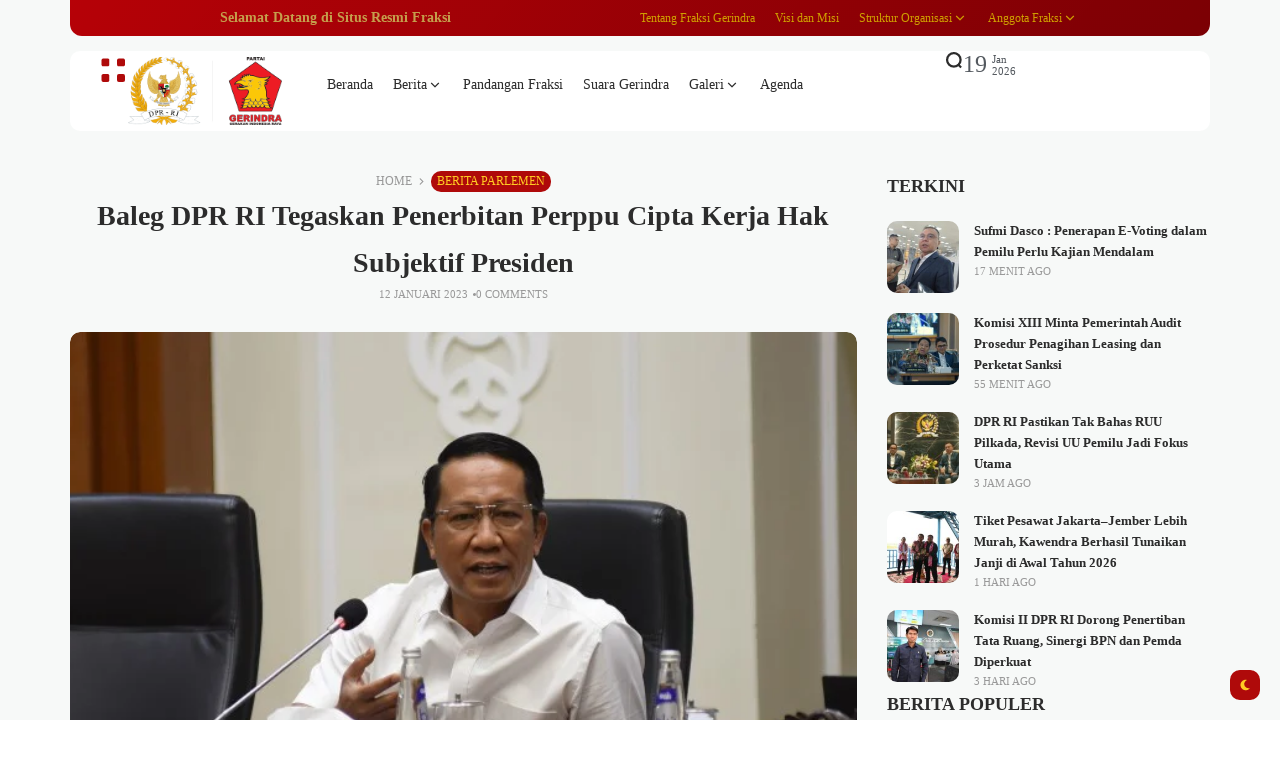

--- FILE ---
content_type: text/html; charset=UTF-8
request_url: https://www.fraksigerindra.id/baleg-dpr-ri-tegaskan-penerbitan-perppu-cipta-kerja-hak-subjektif-presiden/
body_size: 43698
content:
<!doctype html><html lang="id" prefix="og: https://ogp.me/ns#" prefix="og: https://ogp.me/ns#"><head><script data-no-optimize="1">var litespeed_docref=sessionStorage.getItem("litespeed_docref");litespeed_docref&&(Object.defineProperty(document,"referrer",{get:function(){return litespeed_docref}}),sessionStorage.removeItem("litespeed_docref"));</script> <meta charset="UTF-8"><meta name="viewport" content="width=device-width, initial-scale=1"><link rel="profile" href="https://gmpg.org/xfn/11"><style>img:is([sizes="auto" i], [sizes^="auto," i]) { contain-intrinsic-size: 3000px 1500px }</style><title>Baleg DPR RI Tegaskan Penerbitan Perppu Cipta Kerja Hak Subjektif Presiden - FRAKSI GERINDRA DPR-RI</title><meta name="description" content="JAKARTA, Fraksigerindra.id -- Ketua Badan Legislasi (Baleg) DPR RI Supratman Andi Agtas menegaskan penerbitan Peraturan Pemerintah Pengganti Undang-Undang"/><meta name="robots" content="follow, index, max-snippet:-1, max-video-preview:-1, max-image-preview:large"/><link rel="canonical" href="https://www.fraksigerindra.id/baleg-dpr-ri-tegaskan-penerbitan-perppu-cipta-kerja-hak-subjektif-presiden/" /><meta property="og:locale" content="id_ID" /><meta property="og:type" content="article" /><meta property="og:title" content="Baleg DPR RI Tegaskan Penerbitan Perppu Cipta Kerja Hak Subjektif Presiden - FRAKSI GERINDRA DPR-RI" /><meta property="og:description" content="JAKARTA, Fraksigerindra.id -- Ketua Badan Legislasi (Baleg) DPR RI Supratman Andi Agtas menegaskan penerbitan Peraturan Pemerintah Pengganti Undang-Undang" /><meta property="og:url" content="https://www.fraksigerindra.id/baleg-dpr-ri-tegaskan-penerbitan-perppu-cipta-kerja-hak-subjektif-presiden/" /><meta property="og:site_name" content="FRAKSI GERINDRA DPR-RI" /><meta property="article:publisher" content="https://www.facebook.com/FraksiPartaiGerindra" /><meta property="article:section" content="Berita Parlemen" /><meta property="og:image" content="https://www.fraksigerindra.id/wp-content/uploads/2023/01/DEP_7928.jpeg" /><meta property="og:image:secure_url" content="https://www.fraksigerindra.id/wp-content/uploads/2023/01/DEP_7928.jpeg" /><meta property="og:image:width" content="640" /><meta property="og:image:height" content="426" /><meta property="og:image:alt" content="Perppu ciptaker" /><meta property="og:image:type" content="image/jpeg" /><meta property="article:published_time" content="2023-01-12T10:25:52+07:00" /><meta name="twitter:card" content="summary_large_image" /><meta name="twitter:title" content="Baleg DPR RI Tegaskan Penerbitan Perppu Cipta Kerja Hak Subjektif Presiden - FRAKSI GERINDRA DPR-RI" /><meta name="twitter:description" content="JAKARTA, Fraksigerindra.id -- Ketua Badan Legislasi (Baleg) DPR RI Supratman Andi Agtas menegaskan penerbitan Peraturan Pemerintah Pengganti Undang-Undang" /><meta name="twitter:site" content="@Fraksi_Gerindra" /><meta name="twitter:creator" content="@Fraksi_Gerindra" /><meta name="twitter:image" content="https://www.fraksigerindra.id/wp-content/uploads/2023/01/DEP_7928.jpeg" /><meta name="twitter:label1" content="Ditulis oleh" /><meta name="twitter:data1" content="Virgandhi Prayudantoro" /><meta name="twitter:label2" content="Waktunya membaca" /><meta name="twitter:data2" content="1 menit" /> <script type="application/ld+json" class="rank-math-schema-pro">{"@context":"https://schema.org","@graph":[{"@type":"Organization","@id":"https://www.fraksigerindra.id/#organization","name":"FRAKSI GERINDRA DPR-RI","url":"http://fraksigerindra.id","sameAs":["https://www.facebook.com/FraksiPartaiGerindra","https://twitter.com/Fraksi_Gerindra"],"logo":{"@type":"ImageObject","@id":"https://www.fraksigerindra.id/#logo","url":"http://fraksigerindra.id/wp-content/uploads/2020/09/logo-web-fraksi-gerindra-200-press.png","contentUrl":"http://fraksigerindra.id/wp-content/uploads/2020/09/logo-web-fraksi-gerindra-200-press.png","caption":"FRAKSI GERINDRA DPR-RI","inLanguage":"id","width":"201","height":"90"}},{"@type":"WebSite","@id":"https://www.fraksigerindra.id/#website","url":"https://www.fraksigerindra.id","name":"FRAKSI GERINDRA DPR-RI","publisher":{"@id":"https://www.fraksigerindra.id/#organization"},"inLanguage":"id"},{"@type":"ImageObject","@id":"https://www.fraksigerindra.id/wp-content/uploads/2023/01/DEP_7928.jpeg","url":"https://www.fraksigerindra.id/wp-content/uploads/2023/01/DEP_7928.jpeg","width":"640","height":"426","inLanguage":"id"},{"@type":"BreadcrumbList","@id":"https://www.fraksigerindra.id/baleg-dpr-ri-tegaskan-penerbitan-perppu-cipta-kerja-hak-subjektif-presiden/#breadcrumb","itemListElement":[{"@type":"ListItem","position":"1","item":{"@id":"http://fraksigerindra.id","name":"Home"}},{"@type":"ListItem","position":"2","item":{"@id":"https://www.fraksigerindra.id/berita-parlemen/","name":"Berita Parlemen"}},{"@type":"ListItem","position":"3","item":{"@id":"https://www.fraksigerindra.id/baleg-dpr-ri-tegaskan-penerbitan-perppu-cipta-kerja-hak-subjektif-presiden/","name":"Baleg DPR RI Tegaskan Penerbitan Perppu Cipta Kerja Hak Subjektif Presiden"}}]},{"@type":"WebPage","@id":"https://www.fraksigerindra.id/baleg-dpr-ri-tegaskan-penerbitan-perppu-cipta-kerja-hak-subjektif-presiden/#webpage","url":"https://www.fraksigerindra.id/baleg-dpr-ri-tegaskan-penerbitan-perppu-cipta-kerja-hak-subjektif-presiden/","name":"Baleg DPR RI Tegaskan Penerbitan Perppu Cipta Kerja Hak Subjektif Presiden - FRAKSI GERINDRA DPR-RI","datePublished":"2023-01-12T10:25:52+07:00","dateModified":"2023-01-12T10:25:52+07:00","isPartOf":{"@id":"https://www.fraksigerindra.id/#website"},"primaryImageOfPage":{"@id":"https://www.fraksigerindra.id/wp-content/uploads/2023/01/DEP_7928.jpeg"},"inLanguage":"id","breadcrumb":{"@id":"https://www.fraksigerindra.id/baleg-dpr-ri-tegaskan-penerbitan-perppu-cipta-kerja-hak-subjektif-presiden/#breadcrumb"}},{"@type":"Person","@id":"https://www.fraksigerindra.id/author/gandhi/","name":"Virgandhi Prayudantoro","url":"https://www.fraksigerindra.id/author/gandhi/","image":{"@type":"ImageObject","@id":"https://www.fraksigerindra.id/wp-content/litespeed/avatar/e41122f8b5b1768f8bb5390479030268.jpg?ver=1768378352","url":"https://www.fraksigerindra.id/wp-content/litespeed/avatar/e41122f8b5b1768f8bb5390479030268.jpg?ver=1768378352","caption":"Virgandhi Prayudantoro","inLanguage":"id"},"worksFor":{"@id":"https://www.fraksigerindra.id/#organization"}},{"@type":"BlogPosting","headline":"Baleg DPR RI Tegaskan Penerbitan Perppu Cipta Kerja Hak Subjektif Presiden - FRAKSI GERINDRA DPR-RI","keywords":"Perppu ciptaker","datePublished":"2023-01-12T10:25:52+07:00","dateModified":"2023-01-12T10:25:52+07:00","articleSection":"Berita Parlemen","author":{"@id":"https://www.fraksigerindra.id/author/gandhi/","name":"Virgandhi Prayudantoro"},"publisher":{"@id":"https://www.fraksigerindra.id/#organization"},"description":"JAKARTA, Fraksigerindra.id -- Ketua Badan Legislasi (Baleg) DPR RI Supratman Andi Agtas menegaskan penerbitan Peraturan Pemerintah Pengganti Undang-Undang","name":"Baleg DPR RI Tegaskan Penerbitan Perppu Cipta Kerja Hak Subjektif Presiden - FRAKSI GERINDRA DPR-RI","@id":"https://www.fraksigerindra.id/baleg-dpr-ri-tegaskan-penerbitan-perppu-cipta-kerja-hak-subjektif-presiden/#richSnippet","isPartOf":{"@id":"https://www.fraksigerindra.id/baleg-dpr-ri-tegaskan-penerbitan-perppu-cipta-kerja-hak-subjektif-presiden/#webpage"},"image":{"@id":"https://www.fraksigerindra.id/wp-content/uploads/2023/01/DEP_7928.jpeg"},"inLanguage":"id","mainEntityOfPage":{"@id":"https://www.fraksigerindra.id/baleg-dpr-ri-tegaskan-penerbitan-perppu-cipta-kerja-hak-subjektif-presiden/#webpage"}}]}</script> <link rel='dns-prefetch' href='//www.googletagmanager.com' /><link rel='dns-prefetch' href='//fonts.googleapis.com' /><link rel='preconnect' href='https://fonts.gstatic.com' crossorigin /><link rel="alternate" type="application/rss+xml" title="FRAKSI GERINDRA DPR-RI &raquo; Feed" href="https://www.fraksigerindra.id/feed/" /><link rel="alternate" type="application/rss+xml" title="FRAKSI GERINDRA DPR-RI &raquo; Umpan Komentar" href="https://www.fraksigerindra.id/comments/feed/" /><link rel="alternate" type="application/rss+xml" title="FRAKSI GERINDRA DPR-RI &raquo; Baleg DPR RI Tegaskan Penerbitan Perppu Cipta Kerja Hak Subjektif Presiden Umpan Komentar" href="https://www.fraksigerindra.id/baleg-dpr-ri-tegaskan-penerbitan-perppu-cipta-kerja-hak-subjektif-presiden/feed/" /><meta property="og:title" content="Baleg DPR RI Tegaskan Penerbitan Perppu Cipta Kerja Hak Subjektif Presiden - FRAKSI GERINDRA DPR-RI" /><meta property="og:type" content="article" /><meta property="og:description" content="JAKARTA, Fraksigerindra.id -- Ketua Badan Legislasi (Baleg) DPR RI Supratman Andi Agtas menegaskan p" /><meta property="og:url" content="https://www.fraksigerindra.id/baleg-dpr-ri-tegaskan-penerbitan-perppu-cipta-kerja-hak-subjektif-presiden/" /><meta property="og:site_name" content="FRAKSI GERINDRA DPR-RI" /><meta property="og:image" content="https://www.fraksigerindra.id/wp-content/uploads/2023/01/DEP_7928.jpeg"/><style id="litespeed-ccss">ul{box-sizing:border-box}:root{--wp--preset--font-size--normal:16px;--wp--preset--font-size--huge:42px}:root{--wp--preset--aspect-ratio--square:1;--wp--preset--aspect-ratio--4-3:4/3;--wp--preset--aspect-ratio--3-4:3/4;--wp--preset--aspect-ratio--3-2:3/2;--wp--preset--aspect-ratio--2-3:2/3;--wp--preset--aspect-ratio--16-9:16/9;--wp--preset--aspect-ratio--9-16:9/16;--wp--preset--color--black:#000000;--wp--preset--color--cyan-bluish-gray:#abb8c3;--wp--preset--color--white:#ffffff;--wp--preset--color--pale-pink:#f78da7;--wp--preset--color--vivid-red:#cf2e2e;--wp--preset--color--luminous-vivid-orange:#ff6900;--wp--preset--color--luminous-vivid-amber:#fcb900;--wp--preset--color--light-green-cyan:#7bdcb5;--wp--preset--color--vivid-green-cyan:#00d084;--wp--preset--color--pale-cyan-blue:#8ed1fc;--wp--preset--color--vivid-cyan-blue:#0693e3;--wp--preset--color--vivid-purple:#9b51e0;--wp--preset--color--accent:#af0a0a;--wp--preset--color--dark:#161617;--wp--preset--color--light:#ffffff;--wp--preset--gradient--vivid-cyan-blue-to-vivid-purple:linear-gradient(135deg,rgba(6,147,227,1) 0%,rgb(155,81,224) 100%);--wp--preset--gradient--light-green-cyan-to-vivid-green-cyan:linear-gradient(135deg,rgb(122,220,180) 0%,rgb(0,208,130) 100%);--wp--preset--gradient--luminous-vivid-amber-to-luminous-vivid-orange:linear-gradient(135deg,rgba(252,185,0,1) 0%,rgba(255,105,0,1) 100%);--wp--preset--gradient--luminous-vivid-orange-to-vivid-red:linear-gradient(135deg,rgba(255,105,0,1) 0%,rgb(207,46,46) 100%);--wp--preset--gradient--very-light-gray-to-cyan-bluish-gray:linear-gradient(135deg,rgb(238,238,238) 0%,rgb(169,184,195) 100%);--wp--preset--gradient--cool-to-warm-spectrum:linear-gradient(135deg,rgb(74,234,220) 0%,rgb(151,120,209) 20%,rgb(207,42,186) 40%,rgb(238,44,130) 60%,rgb(251,105,98) 80%,rgb(254,248,76) 100%);--wp--preset--gradient--blush-light-purple:linear-gradient(135deg,rgb(255,206,236) 0%,rgb(152,150,240) 100%);--wp--preset--gradient--blush-bordeaux:linear-gradient(135deg,rgb(254,205,165) 0%,rgb(254,45,45) 50%,rgb(107,0,62) 100%);--wp--preset--gradient--luminous-dusk:linear-gradient(135deg,rgb(255,203,112) 0%,rgb(199,81,192) 50%,rgb(65,88,208) 100%);--wp--preset--gradient--pale-ocean:linear-gradient(135deg,rgb(255,245,203) 0%,rgb(182,227,212) 50%,rgb(51,167,181) 100%);--wp--preset--gradient--electric-grass:linear-gradient(135deg,rgb(202,248,128) 0%,rgb(113,206,126) 100%);--wp--preset--gradient--midnight:linear-gradient(135deg,rgb(2,3,129) 0%,rgb(40,116,252) 100%);--wp--preset--font-size--small:13px;--wp--preset--font-size--medium:20px;--wp--preset--font-size--large:36px;--wp--preset--font-size--x-large:42px;--wp--preset--spacing--20:0.44rem;--wp--preset--spacing--30:0.67rem;--wp--preset--spacing--40:1rem;--wp--preset--spacing--50:1.5rem;--wp--preset--spacing--60:2.25rem;--wp--preset--spacing--70:3.38rem;--wp--preset--spacing--80:5.06rem;--wp--preset--shadow--natural:6px 6px 9px rgba(0, 0, 0, 0.2);--wp--preset--shadow--deep:12px 12px 50px rgba(0, 0, 0, 0.4);--wp--preset--shadow--sharp:6px 6px 0px rgba(0, 0, 0, 0.2);--wp--preset--shadow--outlined:6px 6px 0px -3px rgba(255, 255, 255, 1), 6px 6px rgba(0, 0, 0, 1);--wp--preset--shadow--crisp:6px 6px 0px rgba(0, 0, 0, 1)}html{line-height:1.15;-webkit-text-size-adjust:100%}body{margin:0}main{display:block}h1{font-size:2em;margin:.67em 0}a{background-color:#fff0}small{font-size:80%}img{border-style:none}button,input,textarea{font-family:inherit;font-size:100%;line-height:1.15;margin:0}button,input{overflow:visible}button{text-transform:none}button,[type="submit"]{-webkit-appearance:button}button::-moz-focus-inner,[type="submit"]::-moz-focus-inner{border-style:none;padding:0}button:-moz-focusring,[type="submit"]:-moz-focusring{outline:1px dotted ButtonText}textarea{overflow:auto}[type="search"]{-webkit-appearance:textfield;outline-offset:-2px}[type="search"]::-webkit-search-decoration{-webkit-appearance:none}::-webkit-file-upload-button{-webkit-appearance:button;font:inherit}*,*::after,*::before{box-sizing:border-box}.text-center{text-align:center}:root{--site_width:1070;--content_width:69;--box_radius:10;--button_radius:10;--image_radius:10;--light-bg-color:#f7f9f8;--light-sec-bg-color:#ffffff;--light-text-color-color:#202124;--light-text-color-alpha:1;--light-text-color-rgba:rgba(32,33,36,1);--light-text-color-heavier-color:#000000;--light-text-color-heavier-alpha:1;--light-text-color-heavier-rgba:rgba(0,0,0,1);--light-text-color-lighter-color:#999999;--light-text-color-lighter-alpha:1;--light-text-color-lighter-rgba:rgba(153,153,153,1);--light-line-color-color:#efefef;--light-line-color-alpha:1;--light-line-color-rgba:rgba(239,239,239,1);--light-submenu-bg-color:#f5f5f5;--light-submenu-bg-alpha:1;--light-submenu-bg-rgba:rgba(245,245,245,1);--dark-bg-color:#1c1c1c;--dark-sec-bg-color:#161617;--dark-text-color-color:#ffffff;--dark-text-color-alpha:0.8;--dark-text-color-rgba:rgba(255,255,255,0.8);--dark-text-color-heavier-color:#ffffff;--dark-text-color-heavier-alpha:1;--dark-text-color-heavier-rgba:rgba(255,255,255,1);--dark-text-color-lighter-color:#ffffff;--dark-text-color-lighter-alpha:0.6;--dark-text-color-lighter-rgba:rgba(255,255,255,0.6);--dark-line-color-color:#ffffff;--dark-line-color-alpha:0.1;--dark-line-color-rgba:rgba(255,255,255,0.1);--dark-submenu-bg-color:#000000;--dark-submenu-bg-alpha:1;--dark-submenu-bg-rgba:rgba(0,0,0,1);--color-accent:#3d55ef;--color-accent-text:#ffffff;--primary_text-font-family:Poppins;--primary_text-font-weight:400;--primary_text-font-size:14px;--primary_text-line-height:1.7;--primary_text-letter-spacing:0;--second_text-font-family:Poppins;--second_text-font-weight:400;--second_text-font-size:12px;--second_text-line-height:1.5;--second_text-letter-spacing:0;--font_heading-font-family:Poppins;--font_heading-font-weight:700;--h1_desktop-font-size:28px;--h2_desktop-font-size:24px;--h3_desktop-font-size:21px;--h4_desktop-font-size:18px;--h5_desktop-font-size:16px;--h6_desktop-font-size:14px;--h1_tablet-font-size:28px;--h2_tablet-font-size:24px;--h3_tablet-font-size:21px;--h4_tablet-font-size:18px;--h5_tablet-font-size:16px;--h6_tablet-font-size:14px;--h1_mobile-font-size:28px;--h2_mobile-font-size:24px;--h3_mobile-font-size:21px;--h4_mobile-font-size:18px;--h5_mobile-font-size:18px;--h6_mobile-font-size:14px;--logo_svg_width-width:74px;--logo_svg_width-units:px;--logo_mobile_svg_width-width:74px;--logo_mobile_svg_width-units:px;--logo_offcanvas_svg_width-width:74px;--logo_offcanvas_svg_width-units:px;--header_space:25;--mheader_space:25;--reading_indicator_height:3;--offcanvas_width-width:300px;--offcanvas_width-units:px;--off_overlay_light-color:#f5f8fa;--off_overlay_light-alpha:1;--off_overlay_dark-color:#161617;--off_overlay_dark-alpha:1;--site_width_amp:880;--primary_space:30px;--h_space:30px;--v_space:30px;--line-size:1px;--box-line-size:1px;--btn-line-size:1px;--box-radius:calc(var(--box_radius,6) * 1px);--button-radius:calc(var(--button_radius,10) * 1px);--image-radius:calc(var(--image_radius,10) * 1px);--box-padding:20px;--box-padding-small:10px;--shadow-size:0;--loader-size:36px;--loader-size_small:24px;--container-default-padding-top:0;--container-default-padding-bottom:0;--container-default-padding-left:0;--container-default-padding-right:0;--container-default-padding-block-start:0;--container-default-padding-inline-end:0;--container-default-padding-block-end:0;--container-default-padding-inline-start:0;--gallery-block--gutter-size:15px;--off-overlay-light:var(--off_overlay_light-rgba, #f5f8fa);--off-overlay-dark:var(--off_overlay_dark-rgba, #161617)}@media screen and (max-width:880px){:root{--primary_space:20px}}html{box-sizing:border-box;font-size:var(--primary_text-font-size)}.clearfix::after{display:block;clear:both;content:""}.button{margin:0 0 12px}.button:last-child{margin-bottom:0}form,p,button,input,textarea,form p,ul:not(.blocks-gallery-grid){margin-top:0;margin-bottom:35px}form:last-child,p:last-child,button:last-child,input:last-child,textarea:last-child,form p:last-child,ul:not(.blocks-gallery-grid):last-child{margin-bottom:0}h1,h2,h3{margin:0 0 25px}h1:last-child,h2:last-child,h3:last-child{margin-bottom:0}body{font-family:var(--primary_text-font-family);font-weight:var(--primary_text-font-weight);font-style:var(--primary_text-font-style);font-size:var(--primary_text-font-size);letter-spacing:var(--primary_text-letter-spacing);line-height:var(--primary_text-line-height);-webkit-font-smoothing:antialiased;-moz-osx-font-smoothing:grayscale;text-rendering:optimizeLegibility;color:var(--light-text-color-rgba);margin:0;padding:0;overflow-x:hidden;word-break:normal;overflow-wrap:anywhere}body.s-nobox{--h_space:40px}.head4,.head6,h1,h2,h3{font-family:var(--font_heading-font-family);font-weight:var(--font_heading-font-weight);font-style:var(--font_heading-font-style);text-transform:var(--font_heading-text-transform);line-height:var(--font_heading-line-height,normal);letter-spacing:var(--font_heading-letter-spacing);color:var(--light-text-color-heavier-rgba);padding:0}.bg-dark h3{color:var(--dark-text-color-heavier-rgba)}h1{font-weight:700}h1{font-size:var(--h1_desktop-font-size)}h2{font-size:var(--h2_desktop-font-size)}h3{font-size:var(--h3_desktop-font-size)}.head4{font-size:var(--h4_desktop-font-size)}.head6{font-size:var(--h6_desktop-font-size)}@media screen and (max-width:880px){h1{font-size:var(--h1_tablet-font-size)}h2{font-size:var(--h2_tablet-font-size)}h3{font-size:var(--h3_tablet-font-size)}.head4{font-size:var(--h4_tablet-font-size)}.head6{font-size:var(--h6_tablet-font-size)}}@media screen and (max-width:767px){h1{font-size:var(--h1_mobile-font-size)}h2{font-size:var(--h2_mobile-font-size)}h3{font-size:var(--h3_mobile-font-size)}.head4{font-size:var(--h4_mobile-font-size)}.head6{font-size:var(--h6_mobile-font-size)}}p{padding:0}:focus{outline:none}.icon-svg{display:inline-flex;width:1em;height:1em;box-sizing:content-box}.icon-svg svg{width:100%;height:100%;fill:currentColor}input[type="search"],input[type="text"],textarea{box-shadow:none;box-sizing:inherit;-webkit-box-sizing:inherit;-moz-box-sizing:inherit;line-height:inherit;max-width:100%;width:100%;border-radius:0;display:block;float:none;padding:6px 15px;height:45px;color:inherit;background-color:var(--light-sec-bg-color);border-radius:var(--button-radius);border:var(--btn-line-size) solid var(--light-line-color-rgba);color:var(--light-text-color-rgba)}input[type="search"]:-webkit-input-placeholder,input[type="text"]:-webkit-input-placeholder,textarea:-webkit-input-placeholder{color:var(--light-text-color-rgba);opacity:.5}input[type="search"]:-moz-placeholder,input[type="text"]:-moz-placeholder,textarea:-moz-placeholder{color:var(--light-text-color-rgba);opacity:.5}input[type="search"]::-moz-placeholder,input[type="text"]::-moz-placeholder,textarea::-moz-placeholder{color:var(--light-text-color-rgba);opacity:.5}input[type="search"]:-ms-input-placeholder,input[type="text"]:-ms-input-placeholder,textarea:-ms-input-placeholder{color:var(--light-text-color-rgba);opacity:.5}form p:last-of-type{margin-bottom:0}textarea{height:auto;padding-top:20px;padding-bottom:20px}input:last-of-type,textarea:last-of-type{margin-bottom:0}label{display:block;text-transform:none;margin-bottom:.5em;color:var(--light-text-color-heavier-rgba)}.required{color:red}input::-webkit-inner-spin-button,input::-webkit-outer-spin-button{-webkit-appearance:none;margin:0}ul li{margin:0 0 12px}ul li:last-child{margin-bottom:0}li>ul:not(.wp-block-gallery){margin-bottom:0;margin-top:12px}a{color:var(--light-text-color-heavier-rgba);text-decoration:none}.bg-dark a{color:var(--dark-text-color-heavier-rgba)}a.title-text{width:calc(100%);background-image:linear-gradient(transparent calc(100% - 1px),currentColor 1px);background-repeat:no-repeat;background-size:0 100%}.button,button,input[type="submit"]{position:relative;outline:0;display:inline-flex;align-items:center;justify-content:center;gap:8px;height:45px;line-height:calc(45px - (var(--btn-line-size)*2));padding:0 1.6em;text-align:center;text-decoration:none;white-space:nowrap;border:none;box-shadow:none!important;border-radius:var(--button-radius);background-color:var(--color-accent);color:var(--color-accent-text)}.s-front .button .icon-svg{font-size:15px}.s-front .button.btn-tiny{font-size:11px;height:30px;line-height:calc(30px - (var(--btn-line-size)*2))}.s-front .button.btn-tiny .icon-svg{font-size:12px}.s-front .button.btn-large{height:56px;line-height:calc(56px - (var(--btn-line-size)*2))}.s-front .button.btn-large .icon-svg{font-size:18px}.s-front .button.btn-text{width:auto;height:auto;line-height:inherit;border-radius:0;padding:0;background-color:transparent!important;border:none!important;box-shadow:none!important;color:var(--light-text-color-heavier-rgba)}.s-front .button.btn-text_color{width:auto;height:auto;line-height:inherit;border-radius:0;padding:0;background-color:transparent!important;border:none!important;box-shadow:none!important;color:var(--color-accent)}.s-front .button.btn-content_icon{padding:0;margin-bottom:0;overflow:visible;width:45px}.s-front .button.btn-content_icon.btn-tiny{width:30px}.s-front .button.btn-content_icon.btn-large{width:56px}.s-front .button.btn-content_icon.btn-text,.s-front .button.btn-content_icon.btn-text_color{height:auto;width:auto}.skin-trigger{margin-bottom:0}.trigger-wrap{display:flex}img{image-rendering:-moz-crisp-edges;image-rendering:-o-crisp-edges;image-rendering:-webkit-optimize-contrast;image-rendering:crisp-edges;-ms-interpolation-mode:nearest-neighbor}img{display:block;height:auto;max-width:100%}.media-holder>*{display:block}.thumb-container{position:relative;overflow:hidden;border-radius:var(--image-radius);transform:translateZ(0)}.thumb-container img{position:absolute;top:0;bottom:0;left:0;width:100%;min-height:100%;height:100%!important;margin-bottom:0;object-fit:cover;-webkit-object-fit:cover;object-position:center;-webkit-object-position:center;z-index:1}.thumb-container.thumb-100{padding-bottom:100%}.thumb-container.thumb-67{padding-bottom:67%}.bg-dark{background-color:var(--dark-bg-color);color:var(--dark-text-color-rgba)}.bg-dark.e-con{border-color:var(--dark-line-color-rgba)}.bg-light{background-color:var(--light-bg-color)}.bg-light.e-con,.bg-light .e-con-inner{border-color:var(--light-line-color-rgba)}.bg-light.bg-sec{background-color:var(--light-sec-bg-color)}.bg-transparent{background-color:transparent!important}.site{display:flex;flex-direction:column;min-height:100vh}.site>*{position:relative}.site-light .site{background-color:var(--light-bg-color)}.site .site-content{flex:1;display:flex;flex-direction:column}.site-header{z-index:10}.container{width:100%;padding-left:var(--primary_space);padding-right:var(--primary_space)}.section-inner{width:100%;position:relative;display:flex;margin-left:auto;margin-right:auto}@media screen and (min-width:1201px){.section-inner{max-width:calc(var(--site_width)*1px)}}@media screen and (max-width:880px){.site-content .section-inner{flex-direction:column}}.article-section .site-main,.d-flexlist{display:flex;flex-direction:column;gap:var(--h_space)}.site-bar{display:flex;flex-direction:column}.site-bar,.site-main{position:relative;width:100%;min-height:1px}.site-main{z-index:1}@media screen and (min-width:881px){.site-main{max-width:calc(var(--content_width)*1%)}}@media screen and (min-width:881px){.site-bar{max-width:calc(100% - (var(--content_width)*1%));padding-left:var(--primary_space)}}@media screen and (max-width:880px){.site-bar{padding-top:var(--h_space)}}.elementor>.e-con-boxed{padding-left:var(--primary_space);padding-right:var(--primary_space)}.offcanvas .elementor>.e-con-boxed,.site-bar .elementor>.e-con-boxed{padding-left:var(--padding-left,0);padding-right:var(--padding-right,0)}.box-wrap,.e-con.box-cont>.e-con-inner{position:relative;padding:0 var(--box-padding);border-radius:var(--box-radius);border:0;background-color:var(--light-sec-bg-color)}.box-wrap{padding:var(--box-padding)}.box-wrap .entry-featured{margin-bottom:30px}.box-wrap .media-holder{overflow:hidden;border-radius:var(--box-radius)}.box-wrap.box-disable{padding:0;background:#fff0;border-radius:0;border:0!important;box-shadow:none}.widget-heading{margin-bottom:20px;display:flex;position:relative;justify-content:space-between;align-items:center;overflow:hidden;gap:10px}.widget-heading .title{flex-shrink:0;margin-bottom:0!important}.header-space{height:calc(var(--mheader_space)*1px)}@media screen and (min-width:881px){.header-space{height:calc(var(--header_space)*1px)}}.logo-site{text-decoration:none;vertical-align:middle;flex-direction:column}.logo-site .logo-img{width:var(--logo_width-width);max-width:var(--logo_width-width)}.offcanvas-logo .logo-site .logo-img{width:var(--logo_offcanvas_width-width);max-width:var(--logo_offcanvas_width-width)}.bg-light .logo{display:flex}.bg-light .logo_dark{display:none}.sticky-header{visibility:hidden;position:fixed;top:0;left:0;transform:translateY(-100%);z-index:999;width:100%}@media screen and (max-width:767px){.sticky-header{display:none!important}}.sticky-header .elementor>.elementor-element:first-child{margin:0!important}.single-post .sticky-header .e-con-inner{position:relative}.single-post .sticky-header .e-con-inner>*:not(.now-read){visibility:hidden;opacity:0}.navmain-wrap{display:flex;height:100%;position:relative;z-index:9}ul.nav-main{list-style:none;margin:0;padding:0;display:flex;height:100%}ul.nav-main li{position:relative;vertical-align:middle;margin-bottom:0;display:flex;align-items:center}ul.nav-main>li{margin:0;padding:0}ul.nav-main>li>.menu-item-space{position:relative;height:100%;line-height:1;width:20px}ul.nav-main>li>a{height:100%;position:relative;display:flex;align-items:center;white-space:nowrap;font-weight:500}ul.nav-main>li>a .menu-text{position:relative;line-height:1;display:flex;align-items:center}ul.nav-main>li>a:not(.have-megamenu)::before{position:absolute;content:"";height:3px;background-color:var(--color-accent);right:0;bottom:0;width:100%;border-radius:var(--box-radius);transform:scaleX(0);transform-origin:top right}ul.nav-main>li .parent-pointer{display:inline-block;width:16px;height:16px;position:relative}ul.nav-main>li .parent-pointer::after{content:"";width:16px;height:16px;display:inline-block;background-color:currentColor;-webkit-mask-repeat:no-repeat;mask-repeat:no-repeat;-webkit-mask-position:center;mask-position:center;-webkit-mask-size:16px;mask-size:16px;-webkit-mask-image:url(data:image/svg+xml,%3Csvg\ xmlns=\'http://www.w3.org/2000/svg\'\ viewBox=\'0\ 0\ 24\ 24\'%3E%3Cpath\ d=\'m12\ 13.171\ 4.95-4.95\ 1.414\ 1.415L12\ 16\ 5.636\ 9.636\ 7.05\ 8.222l4.95\ 4.95Z\'/%3E%3C/svg%3E);mask-image:url(data:image/svg+xml,%3Csvg\ xmlns=\'http://www.w3.org/2000/svg\'\ viewBox=\'0\ 0\ 24\ 24\'%3E%3Cpath\ d=\'m12\ 13.171\ 4.95-4.95\ 1.414\ 1.415L12\ 16\ 5.636\ 9.636\ 7.05\ 8.222l4.95\ 4.95Z\'/%3E%3C/svg%3E)}ul.nav-main>li:last-child>.menu-item-space{display:none!important}ul.nav-main ul.sub-menu{transform:translateY(-10px);flex-direction:column;list-style:none;opacity:0;visibility:hidden;position:absolute;z-index:999;top:100%;width:150px;margin:0;padding:0;left:0;background-color:var(--light-submenu-bg-rgba);border-radius:var(--box-radius)}.bg-dark ul.nav-main ul.sub-menu{background-color:var(--dark-submenu-bg-rgba)}ul.nav-main ul.sub-menu>li{display:block}ul.nav-main ul.sub-menu>li>a{display:flex;justify-content:space-between;align-items:center;padding:10px;font-weight:500}ul.nav-main ul.sub-menu>li>a .menu-text{position:relative}ul.nav-main ul.sub-menu>li:not(:last-child){border-bottom:1px solid var(--light-line-color-rgba)}.bg-dark ul.nav-main ul.sub-menu>li:not(:last-child){border-bottom:1px solid var(--dark-line-color-rgba)}.search-form{position:relative;margin-bottom:0;display:flex}.search-form::after{content:"";position:absolute;bottom:0;right:0;width:0;height:3px;background-color:var(--color-accent)}.search-form button,.search-form input{background-color:#fff0;border:none;border-radius:0;padding:0;margin:0;border-bottom:3px solid var(--light-line-color-rgba)}.search-form button{position:relative;color:var(--color-accent);border-bottom:3px solid var(--color-accent);gap:10px}.search-form button::after{content:"";width:10px;height:10px;display:inline-block;background-color:currentColor;-webkit-mask-repeat:no-repeat;mask-repeat:no-repeat;-webkit-mask-position:center;mask-position:center;-webkit-mask-size:10px;mask-size:10px;-webkit-mask-image:url(data:image/svg+xml,%3Csvg\ xmlns=\'http://www.w3.org/2000/svg\'\ viewBox=\'0\ 0\ 512\ 512\'%3E%3Cpath\ d=\'M502.6\ 278.6c12.5-12.5\ 12.5-32.8\ 0-45.3l-128-128c-12.5-12.5-32.8-12.5-45.3\ 0s-12.5\ 32.8\ 0\ 45.3l73.4\ 73.4H32c-17.7\ 0-32\ 14.3-32\ 32s14.3\ 32\ 32\ 32h370.7l-73.4\ 73.4c-12.5\ 12.5-12.5\ 32.8\ 0\ 45.3s32.8\ 12.5\ 45.3\ 0l128-128z\'/%3E%3C/svg%3E);mask-image:url(data:image/svg+xml,%3Csvg\ xmlns=\'http://www.w3.org/2000/svg\'\ viewBox=\'0\ 0\ 512\ 512\'%3E%3Cpath\ d=\'M502.6\ 278.6c12.5-12.5\ 12.5-32.8\ 0-45.3l-128-128c-12.5-12.5-32.8-12.5-45.3\ 0s-12.5\ 32.8\ 0\ 45.3l73.4\ 73.4H32c-17.7\ 0-32\ 14.3-32\ 32s14.3\ 32\ 32\ 32h370.7l-73.4\ 73.4c-12.5\ 12.5-12.5\ 32.8\ 0\ 45.3s32.8\ 12.5\ 45.3\ 0l128-128z\'/%3E%3C/svg%3E)}.search-form button::before{content:"";opacity:0;visibility:hidden;width:18px;height:18px;background-color:currentColor;-webkit-mask-repeat:no-repeat;mask-repeat:no-repeat;-webkit-mask-position:center;mask-position:center;-webkit-mask-size:18px;mask-size:18px;-webkit-mask-image:url(data:image/svg+xml,%3Csvg\ xmlns=\'http://www.w3.org/2000/svg\'\ viewBox=\'0\ 0\ 24\ 24\'%3E%3Cpath\ d=\'M12\ 2a1\ 1\ 0\ 0\ 1\ 1\ 1v3a1\ 1\ 0\ 1\ 1-2\ 0V3a1\ 1\ 0\ 0\ 1\ 1-1Zm0\ 15a1\ 1\ 0\ 0\ 1\ 1\ 1v3a1\ 1\ 0\ 1\ 1-2\ 0v-3a1\ 1\ 0\ 0\ 1\ 1-1Zm8.66-10a1\ 1\ 0\ 0\ 1-.366\ 1.366l-2.598\ 1.5a1\ 1\ 0\ 1\ 1-1-1.732l2.598-1.5A1\ 1\ 0\ 0\ 1\ 20.66\ 7ZM7.67\ 14.5a1\ 1\ 0\ 0\ 1-.367\ 1.366l-2.598\ 1.5a1\ 1\ 0\ 1\ 1-1-1.732l2.598-1.5a1\ 1\ 0\ 0\ 1\ 1.366.366ZM20.66\ 17a1\ 1\ 0\ 0\ 1-1.366.366l-2.598-1.5a1\ 1\ 0\ 0\ 1\ 1-1.732l2.598\ 1.5A1\ 1\ 0\ 0\ 1\ 20.66\ 17ZM7.67\ 9.5a1\ 1\ 0\ 0\ 1-1.367.366l-2.598-1.5a1\ 1\ 0\ 1\ 1\ 1-1.732l2.598\ 1.5A1\ 1\ 0\ 0\ 1\ 7.67\ 9.5Z\'/%3E%3C/svg%3E);mask-image:url(data:image/svg+xml,%3Csvg\ xmlns=\'http://www.w3.org/2000/svg\'\ viewBox=\'0\ 0\ 24\ 24\'%3E%3Cpath\ d=\'M12\ 2a1\ 1\ 0\ 0\ 1\ 1\ 1v3a1\ 1\ 0\ 1\ 1-2\ 0V3a1\ 1\ 0\ 0\ 1\ 1-1Zm0\ 15a1\ 1\ 0\ 0\ 1\ 1\ 1v3a1\ 1\ 0\ 1\ 1-2\ 0v-3a1\ 1\ 0\ 0\ 1\ 1-1Zm8.66-10a1\ 1\ 0\ 0\ 1-.366\ 1.366l-2.598\ 1.5a1\ 1\ 0\ 1\ 1-1-1.732l2.598-1.5A1\ 1\ 0\ 0\ 1\ 20.66\ 7ZM7.67\ 14.5a1\ 1\ 0\ 0\ 1-.367\ 1.366l-2.598\ 1.5a1\ 1\ 0\ 1\ 1-1-1.732l2.598-1.5a1\ 1\ 0\ 0\ 1\ 1.366.366ZM20.66\ 17a1\ 1\ 0\ 0\ 1-1.366.366l-2.598-1.5a1\ 1\ 0\ 0\ 1\ 1-1.732l2.598\ 1.5A1\ 1\ 0\ 0\ 1\ 20.66\ 17ZM7.67\ 9.5a1\ 1\ 0\ 0\ 1-1.367.366l-2.598-1.5a1\ 1\ 0\ 1\ 1\ 1-1.732l2.598\ 1.5A1\ 1\ 0\ 0\ 1\ 7.67\ 9.5Z\'/%3E%3C/svg%3E);animation:spin 2s linear infinite;position:absolute;top:50%;margin-top:-8px;right:0}.search-popup{position:fixed;top:0;bottom:0;left:0;right:0;z-index:9999;overflow:hidden;height:100%;width:100%;display:flex;justify-content:center;align-items:center;transform:translateY(-100%)}.search-popup-wrap{position:relative;max-width:100%;width:530px;background-color:transparent!important;padding:60px;z-index:9;height:100%;overflow-y:auto;display:flex;flex-direction:column;justify-content:center;gap:20px}.search-popup-close{position:absolute;top:25px;right:25px;width:30px;height:30px;display:flex;align-items:center;justify-content:center;font-size:23px;z-index:9}.search-popup-form input[type="search"]::-webkit-search-decoration,.search-popup-form input[type="search"]::-webkit-search-cancel-button,.search-popup-form input[type="search"]::-webkit-search-results-button,.search-popup-form input[type="search"]::-webkit-search-results-decoration{display:none}.search-popup-form button,.search-popup-form input{font-size:18px;height:70px}.search-popup-form button{gap:15px}.search-overlay{position:absolute;width:100%;height:100%;top:0;bottom:0;background-color:var(--light-sec-bg-color)}.social-icon{line-height:1;display:flex;align-items:center;justify-content:center;gap:5px}.social-shares .collapse{display:none}.social-shares.social-w_title .social-icon:not(:nth-child(1)):not(:nth-child(2)):not(:nth-child(3)) .icon-text{display:none}.head-shares{flex-shrink:0}@media screen and (min-width:768px){.single-shares_sticky .head-shares{display:none}}@media screen and (max-width:767px){.single-shares_sticky>*{display:flex;align-items:center;gap:15px}}@media screen and (min-width:768px){.single-shares_sticky .social-shares.social-w_title .social-icon{writing-mode:vertical-rl;text-orientation:mixed}}@media screen and (max-width:767px){.single-shares_sticky .social-shares.social-w_title .icon-text{display:none}}.current-date{white-space:nowrap;font-size:.92rem;line-height:normal}.entry-cats-wrap{display:flex;align-items:center}.entry-header.entry-header-article{gap:15px}.comment-form-comment{font-size:var(--post_content_typo-font-size,var(--primary_text-font-size));letter-spacing:var(--post_content_typo-letter-spacing,var(--primary_text-letter-spacing));line-height:var(--post_content_typo-line-height,var(--primary_text-line-height))}.entry-featured{width:100%}.entry-header-article+*{margin-top:30px}.entry-header-article.text-center{align-items:center}.entry-cats{font-family:var(--second_text-font-family);font-weight:var(--second_text-font-weight);font-style:var(--second_text-font-style);text-transform:var(--second_text-text-transform);font-size:var(--second_text-font-size);letter-spacing:var(--second_text-letter-spacing);line-height:var(--second_text-line-height);color:var(--light-text-color-lighter-rgba);display:flex;flex-wrap:wrap;align-items:center;font-size:.85rem;gap:5px}.entry-cats a{color:var(--light-text-color-lighter-rgba)}.entry-cats a{text-transform:uppercase;font-weight:500}.entry-cats a.cat-text{color:var(--color-accent)}.entry-cats a.cat-btn{border-radius:var(--box-radius);background-color:var(--color-accent);color:var(--color-accent-text);padding:2px 6px}.text-center .entry-cats{justify-content:center}.comment-notes{font-size:.92rem}.collapse-wrap+.article-comments{display:none}.comment-form p:last-of-type{margin-bottom:0}@media screen and (min-width:576px){.comment-form-author,.comment-form-email{width:50%;float:left}}@media screen and (min-width:576px){.comment-form-author{padding-right:15px}}@media screen and (min-width:576px){.comment-form-email{padding-left:15px}}.form-submit input{margin-bottom:0}.comment-reply-title{justify-content:space-between;align-items:center;gap:20px}#cancel-comment-reply-link{color:var(--color-accent)}.entry-meta{margin-top:0;margin-bottom:0;display:flex;flex-wrap:wrap;align-items:center;overflow:hidden;position:relative;gap:20px}.text-center .entry-meta{justify-content:center}.entry-meta .info-text{display:-webkit-box;-webkit-box-orient:vertical;overflow:hidden;-webkit-line-clamp:1}.entry-meta.no-icons{gap:5px}.meta-item{position:relative;margin-bottom:0;font-family:var(--second_text-font-family);font-weight:var(--second_text-font-weight);font-style:var(--second_text-font-style);text-transform:var(--second_text-text-transform);font-size:var(--second_text-font-size);letter-spacing:var(--second_text-letter-spacing);line-height:var(--second_text-line-height);color:var(--light-text-color-lighter-rgba);display:flex;align-items:center;font-size:.8rem;text-transform:uppercase}.meta-item a{color:var(--light-text-color-lighter-rgba)}.no-icons .meta-item::after{content:"";background-color:currentColor;width:3px;height:3px;margin-left:5px;border-radius:50%}.meta-item:last-child{margin-right:0}.meta-item:last-child::after{width:0;margin-left:0}.meta-item>a{display:flex;align-items:center}.entry-thumbnail{position:relative;background-color:#fff0}h3.entry-title{margin:0;display:-webkit-box;-webkit-box-orient:vertical;overflow:hidden}.entry-header{width:100%;display:flex;flex-direction:column;gap:10px}.post-small .entry-header{gap:8px}.post-count{font-weight:600;font-size:19px;line-height:1.3;flex-shrink:0;opacity:.2}.post-small{display:flex}.post-small>*:not(:last-child){margin-right:15px}.post-small .post-small-thumbnail{min-width:80px}.post-small .post-small-desc{display:flex;flex-direction:column;gap:8px}.posts-container{position:relative}.posts-list{position:relative;z-index:1;margin-bottom:-30px}div.post-item{width:100%}.post-item{margin-bottom:30px}.post-list-columns{display:flex;flex-wrap:wrap;overflow:hidden;margin-left:-20px;margin-right:-20px}.post-list-columns>*{display:block;float:left;width:100%;padding-left:20px;padding-right:20px}.offcanvas{visibility:hidden;opacity:0;position:fixed;top:0;bottom:0;z-index:999;width:100%;height:100%;left:0;max-width:var(--offcanvas_width-width);transform:translate3d(-100%,0,0)}.offcanvas-inner{padding:15px 20px;position:relative;overflow-y:auto;height:100%;min-height:100%;display:flex;flex-direction:column}.offcanvas-inner>*:not(:last-child){margin-bottom:var(--h_space)}.offcanvas-inner::-webkit-scrollbar{width:12px}.offcanvas-inner::-webkit-scrollbar-track{background-color:var(--light-sec-bg-color)}.offcanvas-inner::-webkit-scrollbar-thumb{background-color:var(--color-accent);border:4px solid var(--light-sec-bg-color);border-radius:8px}.offcanvas-head{display:flex;justify-content:space-between;align-items:center;padding-top:10px}.offcanvas-close{width:30px;height:30px;display:flex;align-items:center;justify-content:center;font-size:18px;z-index:9}.offcanvas-overlay{visibility:hidden;opacity:0;position:fixed;width:100%;height:100%;top:0;bottom:0;z-index:998;background-color:var(--off-overlay-light)}ul.nav-mobile{list-style:none;font-weight:500;margin:0;padding:0}ul.nav-mobile li{display:block;position:relative;margin-bottom:15px}ul.nav-mobile li:last-child{margin-bottom:0!important}ul.nav-mobile li a{display:block;position:relative;padding-right:30px;text-decoration:none}ul.nav-mobile li a .menu-text{position:relative;line-height:1;display:inline-block}ul.nav-mobile ul.sub-menu{list-style:none;display:none;margin:0;padding:0;margin-top:15px;padding-left:20px}.sub-pointer{margin-left:15px;position:absolute;top:50%;right:0;display:flex;justify-content:center;align-items:center;height:30px;width:30px;margin-top:-15px}.sub-pointer::before{content:"";width:16px;height:16px;display:inline-block;-webkit-mask-repeat:no-repeat;mask-repeat:no-repeat;-webkit-mask-position:center;mask-position:center;-webkit-mask-size:16px;mask-size:16px;-webkit-mask-image:url(data:image/svg+xml,%3Csvg\ xmlns=\'http://www.w3.org/2000/svg\'\ viewBox=\'0\ 0\ 24\ 24\'%3E%3Cpath\ d=\'m12\ 13.171\ 4.95-4.95\ 1.414\ 1.415L12\ 16\ 5.636\ 9.636\ 7.05\ 8.222l4.95\ 4.95Z\'/%3E%3C/svg%3E);mask-image:url(data:image/svg+xml,%3Csvg\ xmlns=\'http://www.w3.org/2000/svg\'\ viewBox=\'0\ 0\ 24\ 24\'%3E%3Cpath\ d=\'m12\ 13.171\ 4.95-4.95\ 1.414\ 1.415L12\ 16\ 5.636\ 9.636\ 7.05\ 8.222l4.95\ 4.95Z\'/%3E%3C/svg%3E);background:currentColor}@media screen and (max-width:880px){.main-header,.sticky-header{display:none}}.mobile-header{display:none}@media screen and (max-width:880px){.mobile-header{display:block}}.flex-mobile-el{display:none!important}@media screen and (max-width:880px){.flex-mobile-el{display:flex!important}}.cur-date{display:flex;align-items:center}.cur-date .d{font-size:24px;margin:0;margin-right:5px}.cur-date .my{display:flex;flex-direction:column;font-weight:400;font-size:11px;line-height:1.1}.fly-trigger{z-index:998;position:fixed;right:20px;bottom:20px;margin-bottom:0}.fly-trigger .button{border-radius:10px}.skin-fly{display:flex;flex-direction:column;gap:10px}.s-front .button.skin-trigger.trigger-light{display:none}.reading-indicator{position:fixed;z-index:99;left:0;background-color:var(--color-accent);height:calc(var(--reading_indicator_height)*1px)}.reading-indicator-top .reading-indicator{bottom:auto;top:0}@-webkit-keyframes spin{0%{-moz-transform:rotate(0deg);-o-transform:rotate(0deg);-webkit-transform:rotate(0deg);transform:rotate(0deg)}100%{-moz-transform:rotate(359deg);-o-transform:rotate(359deg);-webkit-transform:rotate(359deg);transform:rotate(359deg)}}@keyframes spin{0%{-moz-transform:rotate(0deg);-o-transform:rotate(0deg);-webkit-transform:rotate(0deg);transform:rotate(0deg)}100%{-moz-transform:rotate(359deg);-o-transform:rotate(359deg);-webkit-transform:rotate(359deg);transform:rotate(359deg)}}ul.breadcrumbs{font-family:var(--second_text-font-family);font-weight:var(--second_text-font-weight);font-style:var(--second_text-font-style);text-transform:var(--second_text-text-transform);font-size:var(--second_text-font-size);letter-spacing:var(--second_text-letter-spacing);line-height:var(--second_text-line-height);color:var(--light-text-color-lighter-rgba);display:flex;flex-wrap:wrap;align-items:center;list-style:none;margin:0;padding:0;font-size:.85rem;text-transform:uppercase}ul.breadcrumbs a{color:var(--light-text-color-lighter-rgba)}ul.breadcrumbs>*:not(:last-child){margin-right:3px}ul.breadcrumbs li{margin:0;padding:0;display:flex;align-items:center}ul.breadcrumbs li::before{content:"";width:13px;height:13px;display:inline-block;background-color:currentColor;margin-right:3px;-webkit-mask-repeat:no-repeat;mask-repeat:no-repeat;-webkit-mask-position:center;mask-position:center;-webkit-mask-size:13px;mask-size:13px;-webkit-mask-image:url(data:image/svg+xml,%3Csvg\ xmlns=\'http://www.w3.org/2000/svg\'\ viewBox=\'0\ 0\ 24\ 24\'%3E%3Cpath\ d=\'m13.171\ 12-4.95-4.95\ 1.415-1.413L16\ 12l-6.364\ 6.364-1.414-1.415\ 4.95-4.95Z\'/%3E%3C/svg%3E);mask-image:url(data:image/svg+xml,%3Csvg\ xmlns=\'http://www.w3.org/2000/svg\'\ viewBox=\'0\ 0\ 24\ 24\'%3E%3Cpath\ d=\'m13.171\ 12-4.95-4.95\ 1.415-1.413L16\ 12l-6.364\ 6.364-1.414-1.415\ 4.95-4.95Z\'/%3E%3C/svg%3E)}ul.breadcrumbs li:first-child::before{display:none}.entry-header-article ul.breadcrumbs li:last-child{display:none}.entry-header-article .have-cats ul.breadcrumbs li:nth-last-child(2){display:none}.have-cats ul.breadcrumbs::after{content:"";width:13px;height:13px;display:inline-block;background-color:currentColor;margin-right:3px;-webkit-mask-repeat:no-repeat;mask-repeat:no-repeat;-webkit-mask-position:center;mask-position:center;-webkit-mask-size:13px;mask-size:13px;-webkit-mask-image:url(data:image/svg+xml,%3Csvg\ xmlns=\'http://www.w3.org/2000/svg\'\ viewBox=\'0\ 0\ 24\ 24\'%3E%3Cpath\ d=\'m13.171\ 12-4.95-4.95\ 1.415-1.413L16\ 12l-6.364\ 6.364-1.414-1.415\ 4.95-4.95Z\'/%3E%3C/svg%3E);mask-image:url(data:image/svg+xml,%3Csvg\ xmlns=\'http://www.w3.org/2000/svg\'\ viewBox=\'0\ 0\ 24\ 24\'%3E%3Cpath\ d=\'m13.171\ 12-4.95-4.95\ 1.415-1.413L16\ 12l-6.364\ 6.364-1.414-1.415\ 4.95-4.95Z\'/%3E%3C/svg%3E)}:root{--primary_text-font-family:"Poppins";--primary_text-font-weight:400;--primary_text-font-style:;--primary_text-font-size:14px;--primary_text-letter-spacing:0em;--primary_text-line-height:1.7;--second_text-font-family:"Poppins";--second_text-font-weight:400;--second_text-font-style:;--second_text-text-transform:;--second_text-font-size:12px;--second_text-letter-spacing:0em;--second_text-line-height:1.5;--font_heading-font-family:"Poppins";--font_heading-font-weight:700;--font_heading-font-style:;--font_heading-text-transform:;--font_heading-line-height:;--font_heading-letter-spacing:;--post_content_typo-font-size:;--post_content_typo-letter-spacing:;--post_content_typo-line-height:}.elementor-screen-only{height:1px;margin:-1px;overflow:hidden;padding:0;position:absolute;top:-10000em;width:1px;clip:rect(0,0,0,0);border:0}.elementor *,.elementor :after,.elementor :before{box-sizing:border-box}.elementor a{box-shadow:none;text-decoration:none}.elementor img{border:none;border-radius:0;box-shadow:none;height:auto;max-width:100%}.elementor-element{--flex-direction:initial;--flex-wrap:initial;--justify-content:initial;--align-items:initial;--align-content:initial;--gap:initial;--flex-basis:initial;--flex-grow:initial;--flex-shrink:initial;--order:initial;--align-self:initial;align-self:var(--align-self);flex-basis:var(--flex-basis);flex-grow:var(--flex-grow);flex-shrink:var(--flex-shrink);order:var(--order)}.elementor-element:where(.e-con-full,.elementor-widget){align-content:var(--align-content);align-items:var(--align-items);flex-direction:var(--flex-direction);flex-wrap:var(--flex-wrap);gap:var(--row-gap) var(--column-gap);justify-content:var(--justify-content)}:root{--page-title-display:block}h1.entry-title{display:var(--page-title-display)}.elementor-widget{position:relative}.elementor-widget:not(:last-child){margin-bottom:var(--kit-widget-spacing,20px)}.elementor-widget:not(:last-child).elementor-widget__width-initial{margin-bottom:0}@media (prefers-reduced-motion:no-preference){html{scroll-behavior:smooth}}.e-con{--border-radius:0;--border-top-width:0px;--border-right-width:0px;--border-bottom-width:0px;--border-left-width:0px;--border-style:initial;--border-color:initial;--container-widget-width:100%;--container-widget-height:initial;--container-widget-flex-grow:0;--container-widget-align-self:initial;--content-width:min(100%,var(--container-max-width,1140px));--width:100%;--min-height:initial;--height:auto;--text-align:initial;--margin-top:0px;--margin-right:0px;--margin-bottom:0px;--margin-left:0px;--padding-top:var(--container-default-padding-top,10px);--padding-right:var(--container-default-padding-right,10px);--padding-bottom:var(--container-default-padding-bottom,10px);--padding-left:var(--container-default-padding-left,10px);--position:relative;--z-index:revert;--overflow:visible;--gap:var(--widgets-spacing,20px);--row-gap:var(--widgets-spacing-row,20px);--column-gap:var(--widgets-spacing-column,20px);--overlay-mix-blend-mode:initial;--overlay-opacity:1;--e-con-grid-template-columns:repeat(3,1fr);--e-con-grid-template-rows:repeat(2,1fr);border-radius:var(--border-radius);height:var(--height);min-height:var(--min-height);min-width:0;overflow:var(--overflow);position:var(--position);width:var(--width);z-index:var(--z-index);--flex-wrap-mobile:wrap;margin-block-end:var(--margin-block-end);margin-block-start:var(--margin-block-start);margin-inline-end:var(--margin-inline-end);margin-inline-start:var(--margin-inline-start);padding-inline-end:var(--padding-inline-end);padding-inline-start:var(--padding-inline-start)}.e-con{--margin-block-start:var(--margin-top);--margin-block-end:var(--margin-bottom);--margin-inline-start:var(--margin-left);--margin-inline-end:var(--margin-right);--padding-inline-start:var(--padding-left);--padding-inline-end:var(--padding-right);--padding-block-start:var(--padding-top);--padding-block-end:var(--padding-bottom);--border-block-start-width:var(--border-top-width);--border-block-end-width:var(--border-bottom-width);--border-inline-start-width:var(--border-left-width);--border-inline-end-width:var(--border-right-width)}.e-con.e-flex{--flex-direction:column;--flex-basis:auto;--flex-grow:0;--flex-shrink:1;flex:var(--flex-grow) var(--flex-shrink) var(--flex-basis)}.e-con-full,.e-con>.e-con-inner{padding-block-end:var(--padding-block-end);padding-block-start:var(--padding-block-start);text-align:var(--text-align)}.e-con-full.e-flex,.e-con.e-flex>.e-con-inner{flex-direction:var(--flex-direction)}.e-con,.e-con>.e-con-inner{display:var(--display)}.e-con-boxed.e-flex{align-content:normal;align-items:normal;flex-direction:column;flex-wrap:nowrap;justify-content:normal}.e-con-boxed{gap:initial;text-align:initial}.e-con.e-flex>.e-con-inner{align-content:var(--align-content);align-items:var(--align-items);align-self:auto;flex-basis:auto;flex-grow:1;flex-shrink:1;flex-wrap:var(--flex-wrap);justify-content:var(--justify-content)}.e-con>.e-con-inner{gap:var(--row-gap) var(--column-gap);height:100%;margin:0 auto;max-width:var(--content-width);padding-inline-end:0;padding-inline-start:0;width:100%}:is(.elementor-section-wrap,[data-elementor-id])>.e-con{--margin-left:auto;--margin-right:auto;max-width:min(100%,var(--width))}.e-con .elementor-widget.elementor-widget{margin-block-end:0}.e-con:before{border-block-end-width:var(--border-block-end-width);border-block-start-width:var(--border-block-start-width);border-color:var(--border-color);border-inline-end-width:var(--border-inline-end-width);border-inline-start-width:var(--border-inline-start-width);border-radius:var(--border-radius);border-style:var(--border-style);content:var(--background-overlay);display:block;height:max(100% + var(--border-top-width) + var(--border-bottom-width),100%);left:calc(0px - var(--border-left-width));mix-blend-mode:var(--overlay-mix-blend-mode);opacity:var(--overlay-opacity);position:absolute;top:calc(0px - var(--border-top-width));width:max(100% + var(--border-left-width) + var(--border-right-width),100%)}.e-con .elementor-widget{min-width:0}.e-con>.e-con-inner>.elementor-widget>.elementor-widget-container,.e-con>.elementor-widget>.elementor-widget-container{height:100%}.e-con.e-con>.e-con-inner>.elementor-widget,.elementor.elementor .e-con>.elementor-widget{max-width:100%}.e-con .elementor-widget:not(:last-child){--kit-widget-spacing:0px}@media (max-width:767px){.e-con.e-flex{--width:100%;--flex-wrap:var(--flex-wrap-mobile)}}@media (max-width:767px){.elementor .elementor-hidden-mobile{display:none}}.elementor-kit-5{--e-global-color-primary:#6EC1E4;--e-global-color-secondary:#54595F;--e-global-color-text:#7A7A7A;--e-global-color-accent:#61CE70;--e-global-color-10207a9:#C59E4C;--e-global-color-0f89577:#FFFFFF;--e-global-color-1751fd3:#B60107;--e-global-color-e93e97f:#B60107A1;--e-global-color-b22fa3b:#0000003B;--e-global-color-b0c5629:#000000;--e-global-color-6c29ca2:#D9D9D9F2;--e-global-color-2dd0ad3:#2E2E2E;--e-global-typography-primary-font-family:"Roboto";--e-global-typography-primary-font-weight:600;--e-global-typography-secondary-font-family:"Roboto Slab";--e-global-typography-secondary-font-weight:400;--e-global-typography-text-font-family:"Roboto";--e-global-typography-text-font-weight:400;--e-global-typography-accent-font-family:"Roboto";--e-global-typography-accent-font-weight:500}.e-con{--container-max-width:1140px}.elementor-widget:not(:last-child){margin-block-end:20px}.elementor-element{--widgets-spacing:20px 20px;--widgets-spacing-row:20px;--widgets-spacing-column:20px}h1.entry-title{display:var(--page-title-display)}@media (max-width:1024px){.e-con{--container-max-width:1024px}}@media (max-width:767px){.e-con{--container-max-width:767px}}.elementor-14206 .elementor-element.elementor-element-4d541ba{--display:flex;--min-height:80px;--flex-direction:row;--container-widget-width:initial;--container-widget-height:100%;--container-widget-flex-grow:1;--container-widget-align-self:stretch;--flex-wrap-mobile:wrap;--justify-content:flex-start;--gap:0px 0px;--row-gap:0px;--column-gap:0px;--margin-top:15px;--margin-bottom:15px;--margin-left:0px;--margin-right:0px}.elementor-14206 .elementor-element.elementor-element-4d541ba:not(.elementor-motion-effects-element-type-background){background-color:#FFF}.elementor-14206 .elementor-element.elementor-element-2a41284{--display:flex;--min-height:65px;--flex-direction:row;--container-widget-width:calc( ( 1 - var( --container-widget-flex-grow ) ) * 100% );--container-widget-height:100%;--container-widget-flex-grow:1;--container-widget-align-self:stretch;--flex-wrap-mobile:wrap;--justify-content:flex-start;--align-items:center;--padding-top:0px;--padding-bottom:0px;--padding-left:10px;--padding-right:0px}.elementor-14206 .elementor-element.elementor-element-2a41284:not(.elementor-motion-effects-element-type-background){background-color:var(--e-global-color-0f89577)}.elementor-14206 .elementor-element.elementor-element-2a41284.e-con{--align-self:center;--order:-99999 /* order start hack */;--flex-grow:0;--flex-shrink:0}.elementor-14206 .elementor-element.elementor-element-a160511 .icon-svg{font-size:28px}.elementor-14206 .elementor-element.elementor-element-ee48135{width:var(--container-widget-width,21.735%);max-width:21.735%;--container-widget-width:21.735%;--container-widget-flex-grow:0}.elementor-14206 .elementor-element.elementor-element-ee48135.elementor-element{--flex-grow:0;--flex-shrink:0}.elementor-14206 .elementor-element.elementor-element-ee48135 .logo-site .logo-img{width:154px;max-width:154px}.elementor-14206 .elementor-element.elementor-element-c176df0>.elementor-widget-container{margin:0 15px 0 15px}.elementor-14206 .elementor-element.elementor-element-c176df0 .navmain-wrap{height:57px}.elementor-14206 .elementor-element.elementor-element-c176df0 ul.nav-main>li>.menu-item-space{width:20px}.elementor-14206 .elementor-element.elementor-element-c176df0 ul.nav-main ul.sub-menu{width:150px}.elementor-14206 .elementor-element.elementor-element-661ecbe{--display:flex;--flex-direction:row;--container-widget-width:calc( ( 1 - var( --container-widget-flex-grow ) ) * 100% );--container-widget-height:100%;--container-widget-flex-grow:1;--container-widget-align-self:stretch;--flex-wrap-mobile:wrap;--justify-content:flex-end;--align-items:center}.elementor-14206 .elementor-element.elementor-element-661ecbe:not(.elementor-motion-effects-element-type-background){background-color:var(--e-global-color-0f89577)}.elementor-14206 .elementor-element.elementor-element-661ecbe.e-con{--flex-grow:0;--flex-shrink:0}.elementor-14206 .elementor-element.elementor-element-60aa3ee .icon-svg{font-size:18px}.elementor-14206 .elementor-element.elementor-element-e45c206>.elementor-widget-container{padding:0 0 0 0}.elementor-14206 .elementor-element.elementor-element-e45c206 .current-date{color:var(--e-global-color-secondary);font-size:25px}@media (min-width:768px){.elementor-14206 .elementor-element.elementor-element-2a41284{--width:77.754%}.elementor-14206 .elementor-element.elementor-element-661ecbe{--width:16.549%}}.elementor-14633 .elementor-element.elementor-element-6df40d0{--display:flex;--flex-direction:row;--container-widget-width:calc( ( 1 - var( --container-widget-flex-grow ) ) * 100% );--container-widget-height:100%;--container-widget-flex-grow:1;--container-widget-align-self:stretch;--flex-wrap-mobile:wrap;--justify-content:center;--align-items:center;--margin-top:0px;--margin-bottom:0px;--margin-left:0px;--margin-right:0px}.elementor-14633 .elementor-element.elementor-element-3bb5ccd{--display:flex;--min-height:36px;--flex-direction:row;--container-widget-width:calc( ( 1 - var( --container-widget-flex-grow ) ) * 100% );--container-widget-height:100%;--container-widget-flex-grow:1;--container-widget-align-self:stretch;--flex-wrap-mobile:wrap;--justify-content:center;--align-items:center;--border-radius:0px 0px 12px 12px}.elementor-14633 .elementor-element.elementor-element-3bb5ccd.bg-light{background-color:#fff0;background-image:linear-gradient(130deg,var(--e-global-color-1751fd3) 0%,#7B0004 100%)}.elementor-14633 .elementor-element.elementor-element-3bb5ccd.e-con{--flex-grow:0;--flex-shrink:0}.elementor-14633 .elementor-element.elementor-element-2467dde{--display:flex;--flex-direction:column;--container-widget-width:calc( ( 1 - var( --container-widget-flex-grow ) ) * 100% );--container-widget-height:initial;--container-widget-flex-grow:0;--container-widget-align-self:initial;--flex-wrap-mobile:wrap;--justify-content:center;--align-items:flex-start;--border-radius:0px 0px 12px 12px}.elementor-14633 .elementor-element.elementor-element-50a8b34{--iteration-count:infinite;--dynamic-text-color:#FFFFFF}.elementor-14633 .elementor-element.elementor-element-50a8b34>.elementor-widget-container{padding:0 0 0 20px}.elementor-14633 .elementor-element.elementor-element-50a8b34 .elementor-headline{text-align:center;font-size:14px}.elementor-14633 .elementor-element.elementor-element-50a8b34 .elementor-headline-plain-text{color:var(--e-global-color-10207a9)}.elementor-14633 .elementor-element.elementor-element-7c63871{--display:flex;--flex-direction:column;--container-widget-width:calc( ( 1 - var( --container-widget-flex-grow ) ) * 100% );--container-widget-height:initial;--container-widget-flex-grow:0;--container-widget-align-self:initial;--flex-wrap-mobile:wrap;--justify-content:center;--align-items:flex-start;--border-radius:0px 0px 12px 12px}.elementor-14633 .elementor-element.elementor-element-7a03143 .navmain-wrap{height:36px}.elementor-14633 .elementor-element.elementor-element-7a03143 ul.nav-main>li>.menu-item-space{width:20px}.elementor-14633 .elementor-element.elementor-element-7a03143 ul.nav-main>li>a{font-size:12px}.elementor-14633 .elementor-element.elementor-element-7a03143 ul.nav-main ul.sub-menu{width:250px}@media (min-width:768px){.elementor-14633 .elementor-element.elementor-element-3bb5ccd{--content-width:100%}}@media (max-width:767px){.elementor-14633 .elementor-element.elementor-element-6df40d0{--content-width:100%}}.elementor-85 .elementor-element.elementor-element-603e1a6{--display:flex;--min-height:100px;--flex-direction:row;--container-widget-width:calc( ( 1 - var( --container-widget-flex-grow ) ) * 100% );--container-widget-height:100%;--container-widget-flex-grow:1;--container-widget-align-self:stretch;--flex-wrap-mobile:wrap;--align-items:center;--gap:0px 0px;--row-gap:0px;--column-gap:0px}.elementor-85 .elementor-element.elementor-element-3f6b020{--display:flex;--flex-direction:row;--container-widget-width:calc( ( 1 - var( --container-widget-flex-grow ) ) * 100% );--container-widget-height:100%;--container-widget-flex-grow:1;--container-widget-align-self:stretch;--flex-wrap-mobile:wrap;--justify-content:flex-start;--align-items:center}.elementor-85 .elementor-element.elementor-element-399376c{--display:flex;--flex-direction:row;--container-widget-width:calc( ( 1 - var( --container-widget-flex-grow ) ) * 100% );--container-widget-height:100%;--container-widget-flex-grow:1;--container-widget-align-self:stretch;--flex-wrap-mobile:wrap;--justify-content:center;--align-items:center}.elementor-85 .elementor-element.elementor-element-5b7f36b{--display:flex;--flex-direction:row;--container-widget-width:calc( ( 1 - var( --container-widget-flex-grow ) ) * 100% );--container-widget-height:100%;--container-widget-flex-grow:1;--container-widget-align-self:stretch;--flex-wrap-mobile:wrap;--justify-content:flex-end;--align-items:center}.elementor-85 .elementor-element.elementor-element-f6bfd9a .icon-svg{font-size:20px}@media (min-width:768px){.elementor-85 .elementor-element.elementor-element-3f6b020{--width:25%}.elementor-85 .elementor-element.elementor-element-399376c{--width:50%}.elementor-85 .elementor-element.elementor-element-5b7f36b{--width:25%}}@media (max-width:767px){.elementor-85 .elementor-element.elementor-element-603e1a6{--flex-wrap:nowrap}.elementor-85 .elementor-element.elementor-element-399376c{--width:1131px}}.elementor-75 .elementor-element.elementor-element-4df601d{--display:flex;--gap:40px 40px;--row-gap:40px;--column-gap:40px}.elementor-75 .elementor-element.elementor-element-30d809c .posts-columns .post-item{width:calc(100%/1)}.elementor-75 .elementor-element.elementor-element-30d809c .posts-list{margin-bottom:-20px}.elementor-75 .elementor-element.elementor-element-30d809c .posts-list>*{margin-bottom:20px}.elementor-75 .elementor-element.elementor-element-30d809c .post-item:not(:first-child)>*::before{top:calc((20px/2)*-1)}.elementor-75 .elementor-element.elementor-element-30d809c .post-list-columns{margin-left:calc((20px/2)*-1);margin-right:calc((20px/2)*-1)}.elementor-75 .elementor-element.elementor-element-30d809c .post-list-columns>*{padding-left:calc(20px/2);padding-right:calc(20px/2)}.elementor-75 .elementor-element.elementor-element-30d809c .post-small .post-small-thumbnail{min-width:72px}.elementor-75 .elementor-element.elementor-element-30d809c .entry-title{font-size:.9em}.elementor-75 .elementor-element.elementor-element-220f8d6 .posts-columns .post-item{width:calc(100%/1)}.elementor-75 .elementor-element.elementor-element-220f8d6 .posts-list{margin-bottom:-30px}.elementor-75 .elementor-element.elementor-element-220f8d6 .posts-list>*{margin-bottom:30px}.elementor-75 .elementor-element.elementor-element-220f8d6 .post-list-columns{margin-left:calc((30px/2)*-1);margin-right:calc((30px/2)*-1)}.elementor-75 .elementor-element.elementor-element-220f8d6 .post-list-columns>*{padding-left:calc(30px/2);padding-right:calc(30px/2)}.elementor-75 .elementor-element.elementor-element-220f8d6 .post-count{font-size:30px}.elementor-84 .elementor-element.elementor-element-c06b7e0{--display:flex;--margin-top:0px;--margin-bottom:60px;--margin-left:0px;--margin-right:0px}.elementor-84 .elementor-element.elementor-element-b753055 .posts-columns .post-item{width:calc(100%/1)}.elementor-84 .elementor-element.elementor-element-b753055 .posts-list{margin-bottom:-20px}.elementor-84 .elementor-element.elementor-element-b753055 .posts-list>*{margin-bottom:20px}.elementor-84 .elementor-element.elementor-element-b753055 .post-item:not(:first-child)>*::before{top:calc((20px/2)*-1)}.elementor-84 .elementor-element.elementor-element-b753055 .post-list-columns{margin-left:calc((20px/2)*-1);margin-right:calc((20px/2)*-1)}.elementor-84 .elementor-element.elementor-element-b753055 .post-list-columns>*{padding-left:calc(20px/2);padding-right:calc(20px/2)}.elementor-84 .elementor-element.elementor-element-b753055 .post-small .post-small-thumbnail{min-width:72px}.elementor-84 .elementor-element.elementor-element-b753055 .entry-title{font-size:.9em}@media (max-width:767px){.elementor-84 .elementor-element.elementor-element-b753055 .posts-columns .post-item{width:calc(100%/1)}}@media screen and (max-height:640px){.e-con.e-parent:nth-of-type(n+2):not(.e-lazyloaded):not(.e-no-lazyload) *{background-image:none!important}}:root{--site_width:1140;--content_width:69;--box_radius:10;--button_radius:10;--image_radius:10;--light-bg-color:#f7f9f8;--light-sec-bg-color:#ffffff;--light-text-color-color:#202124;--light-text-color-alpha:1;--light-text-color-rgba:rgba(32,33,36,1);--light-text-color-heavier-color:#2c2c2c;--light-text-color-heavier-alpha:1;--light-text-color-heavier-rgba:rgba(44,44,44,1);--light-text-color-lighter-color:#999999;--light-text-color-lighter-alpha:1;--light-text-color-lighter-rgba:rgba(153,153,153,1);--light-line-color-color:#efefef;--light-line-color-alpha:1;--light-line-color-rgba:rgba(239,239,239,1);--light-submenu-bg-color:#ffffff;--light-submenu-bg-alpha:1;--light-submenu-bg-rgba:rgba(255,255,255,1);--dark-bg-color:#161617;--dark-sec-bg-color:#161617;--dark-text-color-color:#ffffff;--dark-text-color-alpha:1;--dark-text-color-rgba:rgba(255,255,255,1);--dark-text-color-heavier-color:#cf9e00;--dark-text-color-heavier-alpha:1;--dark-text-color-heavier-rgba:rgba(207,158,0,1);--dark-text-color-lighter-color:#ffffff;--dark-text-color-lighter-alpha:0.6;--dark-text-color-lighter-rgba:rgba(255,255,255,0.6);--dark-line-color-color:#ffffff;--dark-line-color-alpha:0.1;--dark-line-color-rgba:rgba(255,255,255,0.1);--dark-submenu-bg-color:#000000;--dark-submenu-bg-alpha:1;--dark-submenu-bg-rgba:rgba(0,0,0,1);--color-accent:#af0a0a;--color-accent-text:#ffcb23;--h1_desktop-font-size:28px;--h2_desktop-font-size:24px;--h3_desktop-font-size:21px;--h4_desktop-font-size:18px;--h5_desktop-font-size:16px;--h6_desktop-font-size:14px;--h1_tablet-font-size:28px;--h2_tablet-font-size:24px;--h3_tablet-font-size:21px;--h4_tablet-font-size:18px;--h5_tablet-font-size:16px;--h6_tablet-font-size:14px;--h1_mobile-font-size:28px;--h2_mobile-font-size:24px;--h3_mobile-font-size:21px;--h4_mobile-font-size:18px;--h5_mobile-font-size:18px;--h6_mobile-font-size:14px;--logo_width-width:160px;--logo_width-units:px;--logo_mobile_width-width:140px;--logo_mobile_width-units:px;--logo_offcanvas_width-width:180px;--logo_offcanvas_width-units:px;--header_space:25;--mheader_space:0;--footer_bg_custom:;--reading_indicator_height:7;--offcanvas_width-width:310px;--offcanvas_width-units:px;--off_overlay_light-color:#f5f8fa;--off_overlay_light-alpha:1;--off_overlay_light-rgba:rgba(245,248,250,1);--off_overlay_dark-color:#161617;--off_overlay_dark-alpha:1;--off_overlay_dark-rgba:rgba(22,22,23,1)}.elementor-headline{display:block;font-size:43px;line-height:1.2}.elementor-headline-dynamic-text{color:var(--dynamic-text-color,#aebcb9)}.elementor-headline--style-rotate .elementor-headline-dynamic-wrapper{text-align:start}.elementor-headline-text-wrapper{vertical-align:bottom}.elementor-headline-dynamic-wrapper{display:inline-block;position:relative}.elementor-headline-dynamic-wrapper .elementor-headline-dynamic-text{display:inline-block;left:0;position:absolute;top:0}.elementor-headline-dynamic-wrapper .elementor-headline-dynamic-text.elementor-headline-text-active{position:relative}.elementor-headline-animation-type-swirl .elementor-headline-dynamic-wrapper{perspective:300px}.elementor-headline-animation-type-swirl .elementor-headline-dynamic-text{opacity:0;transform:scaleX(1.0005)}.elementor-headline-animation-type-swirl .elementor-headline-dynamic-wrapper{overflow:hidden}.elementor-headline-animation-type-swirl .elementor-headline-dynamic-text{white-space:nowrap}:root{--swiper-theme-color:#007aff}:root{--swiper-navigation-size:44px}.elementor-element{--swiper-theme-color:#000;--swiper-navigation-size:44px;--swiper-pagination-bullet-size:6px;--swiper-pagination-bullet-horizontal-gap:6px}</style><link rel="preload" data-asynced="1" data-optimized="2" as="style" onload="this.onload=null;this.rel='stylesheet'" href="https://www.fraksigerindra.id/wp-content/litespeed/css/065760b62ebc414d8d9b8202067f4006.css?ver=28e98" /><script data-optimized="1" type="litespeed/javascript" data-src="https://www.fraksigerindra.id/wp-content/plugins/litespeed-cache/assets/js/css_async.min.js"></script> <style id='classic-theme-styles-inline-css'>/*! This file is auto-generated */
.wp-block-button__link{color:#fff;background-color:#32373c;border-radius:9999px;box-shadow:none;text-decoration:none;padding:calc(.667em + 2px) calc(1.333em + 2px);font-size:1.125em}.wp-block-file__button{background:#32373c;color:#fff;text-decoration:none}</style><style id='global-styles-inline-css'>:root{--wp--preset--aspect-ratio--square: 1;--wp--preset--aspect-ratio--4-3: 4/3;--wp--preset--aspect-ratio--3-4: 3/4;--wp--preset--aspect-ratio--3-2: 3/2;--wp--preset--aspect-ratio--2-3: 2/3;--wp--preset--aspect-ratio--16-9: 16/9;--wp--preset--aspect-ratio--9-16: 9/16;--wp--preset--color--black: #000000;--wp--preset--color--cyan-bluish-gray: #abb8c3;--wp--preset--color--white: #ffffff;--wp--preset--color--pale-pink: #f78da7;--wp--preset--color--vivid-red: #cf2e2e;--wp--preset--color--luminous-vivid-orange: #ff6900;--wp--preset--color--luminous-vivid-amber: #fcb900;--wp--preset--color--light-green-cyan: #7bdcb5;--wp--preset--color--vivid-green-cyan: #00d084;--wp--preset--color--pale-cyan-blue: #8ed1fc;--wp--preset--color--vivid-cyan-blue: #0693e3;--wp--preset--color--vivid-purple: #9b51e0;--wp--preset--color--accent: #af0a0a;--wp--preset--color--dark: #161617;--wp--preset--color--light: #ffffff;--wp--preset--gradient--vivid-cyan-blue-to-vivid-purple: linear-gradient(135deg,rgba(6,147,227,1) 0%,rgb(155,81,224) 100%);--wp--preset--gradient--light-green-cyan-to-vivid-green-cyan: linear-gradient(135deg,rgb(122,220,180) 0%,rgb(0,208,130) 100%);--wp--preset--gradient--luminous-vivid-amber-to-luminous-vivid-orange: linear-gradient(135deg,rgba(252,185,0,1) 0%,rgba(255,105,0,1) 100%);--wp--preset--gradient--luminous-vivid-orange-to-vivid-red: linear-gradient(135deg,rgba(255,105,0,1) 0%,rgb(207,46,46) 100%);--wp--preset--gradient--very-light-gray-to-cyan-bluish-gray: linear-gradient(135deg,rgb(238,238,238) 0%,rgb(169,184,195) 100%);--wp--preset--gradient--cool-to-warm-spectrum: linear-gradient(135deg,rgb(74,234,220) 0%,rgb(151,120,209) 20%,rgb(207,42,186) 40%,rgb(238,44,130) 60%,rgb(251,105,98) 80%,rgb(254,248,76) 100%);--wp--preset--gradient--blush-light-purple: linear-gradient(135deg,rgb(255,206,236) 0%,rgb(152,150,240) 100%);--wp--preset--gradient--blush-bordeaux: linear-gradient(135deg,rgb(254,205,165) 0%,rgb(254,45,45) 50%,rgb(107,0,62) 100%);--wp--preset--gradient--luminous-dusk: linear-gradient(135deg,rgb(255,203,112) 0%,rgb(199,81,192) 50%,rgb(65,88,208) 100%);--wp--preset--gradient--pale-ocean: linear-gradient(135deg,rgb(255,245,203) 0%,rgb(182,227,212) 50%,rgb(51,167,181) 100%);--wp--preset--gradient--electric-grass: linear-gradient(135deg,rgb(202,248,128) 0%,rgb(113,206,126) 100%);--wp--preset--gradient--midnight: linear-gradient(135deg,rgb(2,3,129) 0%,rgb(40,116,252) 100%);--wp--preset--font-size--small: 13px;--wp--preset--font-size--medium: 20px;--wp--preset--font-size--large: 36px;--wp--preset--font-size--x-large: 42px;--wp--preset--spacing--20: 0.44rem;--wp--preset--spacing--30: 0.67rem;--wp--preset--spacing--40: 1rem;--wp--preset--spacing--50: 1.5rem;--wp--preset--spacing--60: 2.25rem;--wp--preset--spacing--70: 3.38rem;--wp--preset--spacing--80: 5.06rem;--wp--preset--shadow--natural: 6px 6px 9px rgba(0, 0, 0, 0.2);--wp--preset--shadow--deep: 12px 12px 50px rgba(0, 0, 0, 0.4);--wp--preset--shadow--sharp: 6px 6px 0px rgba(0, 0, 0, 0.2);--wp--preset--shadow--outlined: 6px 6px 0px -3px rgba(255, 255, 255, 1), 6px 6px rgba(0, 0, 0, 1);--wp--preset--shadow--crisp: 6px 6px 0px rgba(0, 0, 0, 1);}:where(.is-layout-flex){gap: 0.5em;}:where(.is-layout-grid){gap: 0.5em;}body .is-layout-flex{display: flex;}.is-layout-flex{flex-wrap: wrap;align-items: center;}.is-layout-flex > :is(*, div){margin: 0;}body .is-layout-grid{display: grid;}.is-layout-grid > :is(*, div){margin: 0;}:where(.wp-block-columns.is-layout-flex){gap: 2em;}:where(.wp-block-columns.is-layout-grid){gap: 2em;}:where(.wp-block-post-template.is-layout-flex){gap: 1.25em;}:where(.wp-block-post-template.is-layout-grid){gap: 1.25em;}.has-black-color{color: var(--wp--preset--color--black) !important;}.has-cyan-bluish-gray-color{color: var(--wp--preset--color--cyan-bluish-gray) !important;}.has-white-color{color: var(--wp--preset--color--white) !important;}.has-pale-pink-color{color: var(--wp--preset--color--pale-pink) !important;}.has-vivid-red-color{color: var(--wp--preset--color--vivid-red) !important;}.has-luminous-vivid-orange-color{color: var(--wp--preset--color--luminous-vivid-orange) !important;}.has-luminous-vivid-amber-color{color: var(--wp--preset--color--luminous-vivid-amber) !important;}.has-light-green-cyan-color{color: var(--wp--preset--color--light-green-cyan) !important;}.has-vivid-green-cyan-color{color: var(--wp--preset--color--vivid-green-cyan) !important;}.has-pale-cyan-blue-color{color: var(--wp--preset--color--pale-cyan-blue) !important;}.has-vivid-cyan-blue-color{color: var(--wp--preset--color--vivid-cyan-blue) !important;}.has-vivid-purple-color{color: var(--wp--preset--color--vivid-purple) !important;}.has-black-background-color{background-color: var(--wp--preset--color--black) !important;}.has-cyan-bluish-gray-background-color{background-color: var(--wp--preset--color--cyan-bluish-gray) !important;}.has-white-background-color{background-color: var(--wp--preset--color--white) !important;}.has-pale-pink-background-color{background-color: var(--wp--preset--color--pale-pink) !important;}.has-vivid-red-background-color{background-color: var(--wp--preset--color--vivid-red) !important;}.has-luminous-vivid-orange-background-color{background-color: var(--wp--preset--color--luminous-vivid-orange) !important;}.has-luminous-vivid-amber-background-color{background-color: var(--wp--preset--color--luminous-vivid-amber) !important;}.has-light-green-cyan-background-color{background-color: var(--wp--preset--color--light-green-cyan) !important;}.has-vivid-green-cyan-background-color{background-color: var(--wp--preset--color--vivid-green-cyan) !important;}.has-pale-cyan-blue-background-color{background-color: var(--wp--preset--color--pale-cyan-blue) !important;}.has-vivid-cyan-blue-background-color{background-color: var(--wp--preset--color--vivid-cyan-blue) !important;}.has-vivid-purple-background-color{background-color: var(--wp--preset--color--vivid-purple) !important;}.has-black-border-color{border-color: var(--wp--preset--color--black) !important;}.has-cyan-bluish-gray-border-color{border-color: var(--wp--preset--color--cyan-bluish-gray) !important;}.has-white-border-color{border-color: var(--wp--preset--color--white) !important;}.has-pale-pink-border-color{border-color: var(--wp--preset--color--pale-pink) !important;}.has-vivid-red-border-color{border-color: var(--wp--preset--color--vivid-red) !important;}.has-luminous-vivid-orange-border-color{border-color: var(--wp--preset--color--luminous-vivid-orange) !important;}.has-luminous-vivid-amber-border-color{border-color: var(--wp--preset--color--luminous-vivid-amber) !important;}.has-light-green-cyan-border-color{border-color: var(--wp--preset--color--light-green-cyan) !important;}.has-vivid-green-cyan-border-color{border-color: var(--wp--preset--color--vivid-green-cyan) !important;}.has-pale-cyan-blue-border-color{border-color: var(--wp--preset--color--pale-cyan-blue) !important;}.has-vivid-cyan-blue-border-color{border-color: var(--wp--preset--color--vivid-cyan-blue) !important;}.has-vivid-purple-border-color{border-color: var(--wp--preset--color--vivid-purple) !important;}.has-vivid-cyan-blue-to-vivid-purple-gradient-background{background: var(--wp--preset--gradient--vivid-cyan-blue-to-vivid-purple) !important;}.has-light-green-cyan-to-vivid-green-cyan-gradient-background{background: var(--wp--preset--gradient--light-green-cyan-to-vivid-green-cyan) !important;}.has-luminous-vivid-amber-to-luminous-vivid-orange-gradient-background{background: var(--wp--preset--gradient--luminous-vivid-amber-to-luminous-vivid-orange) !important;}.has-luminous-vivid-orange-to-vivid-red-gradient-background{background: var(--wp--preset--gradient--luminous-vivid-orange-to-vivid-red) !important;}.has-very-light-gray-to-cyan-bluish-gray-gradient-background{background: var(--wp--preset--gradient--very-light-gray-to-cyan-bluish-gray) !important;}.has-cool-to-warm-spectrum-gradient-background{background: var(--wp--preset--gradient--cool-to-warm-spectrum) !important;}.has-blush-light-purple-gradient-background{background: var(--wp--preset--gradient--blush-light-purple) !important;}.has-blush-bordeaux-gradient-background{background: var(--wp--preset--gradient--blush-bordeaux) !important;}.has-luminous-dusk-gradient-background{background: var(--wp--preset--gradient--luminous-dusk) !important;}.has-pale-ocean-gradient-background{background: var(--wp--preset--gradient--pale-ocean) !important;}.has-electric-grass-gradient-background{background: var(--wp--preset--gradient--electric-grass) !important;}.has-midnight-gradient-background{background: var(--wp--preset--gradient--midnight) !important;}.has-small-font-size{font-size: var(--wp--preset--font-size--small) !important;}.has-medium-font-size{font-size: var(--wp--preset--font-size--medium) !important;}.has-large-font-size{font-size: var(--wp--preset--font-size--large) !important;}.has-x-large-font-size{font-size: var(--wp--preset--font-size--x-large) !important;}
:where(.wp-block-post-template.is-layout-flex){gap: 1.25em;}:where(.wp-block-post-template.is-layout-grid){gap: 1.25em;}
:where(.wp-block-columns.is-layout-flex){gap: 2em;}:where(.wp-block-columns.is-layout-grid){gap: 2em;}
:root :where(.wp-block-pullquote){font-size: 1.5em;line-height: 1.6;}</style><style id='th90-style-inline-css'>:root{--primary_text-font-family: "Poppins";--primary_text-font-weight: 400;--primary_text-font-style: ;--primary_text-font-size: 14px;--primary_text-letter-spacing: 0em;--primary_text-line-height: 1.7;--second_text-font-family: "Poppins";--second_text-font-weight: 400;--second_text-font-style: ;--second_text-text-transform: ;--second_text-font-size: 12px;--second_text-letter-spacing: 0em;--second_text-line-height: 1.5;--font_heading-font-family: "Poppins";--font_heading-font-weight: 700;--font_heading-font-style: ;--font_heading-text-transform: ;--font_heading-line-height: ;--font_heading-letter-spacing: ;--post_content_typo-font-size: ;--post_content_typo-letter-spacing: ;--post_content_typo-line-height: ;}</style><style id='elementor-frontend-inline-css'>.elementor-kit-5{--e-global-color-primary:#6EC1E4;--e-global-color-secondary:#54595F;--e-global-color-text:#7A7A7A;--e-global-color-accent:#61CE70;--e-global-color-10207a9:#C59E4C;--e-global-color-0f89577:#FFFFFF;--e-global-color-1751fd3:#B60107;--e-global-color-e93e97f:#B60107A1;--e-global-color-b22fa3b:#0000003B;--e-global-color-b0c5629:#000000;--e-global-color-6c29ca2:#D9D9D9F2;--e-global-color-2dd0ad3:#2E2E2E;--e-global-typography-primary-font-family:"Roboto";--e-global-typography-primary-font-weight:600;--e-global-typography-secondary-font-family:"Roboto Slab";--e-global-typography-secondary-font-weight:400;--e-global-typography-text-font-family:"Roboto";--e-global-typography-text-font-weight:400;--e-global-typography-accent-font-family:"Roboto";--e-global-typography-accent-font-weight:500;}.elementor-kit-5 e-page-transition{background-color:#FFBC7D;}.elementor-section.elementor-section-boxed > .elementor-container{max-width:1140px;}.e-con{--container-max-width:1140px;}.elementor-widget:not(:last-child){margin-block-end:20px;}.elementor-element{--widgets-spacing:20px 20px;--widgets-spacing-row:20px;--widgets-spacing-column:20px;}{}h1.entry-title{display:var(--page-title-display);}@media(max-width:1024px){.elementor-section.elementor-section-boxed > .elementor-container{max-width:1024px;}.e-con{--container-max-width:1024px;}}@media(max-width:767px){.elementor-section.elementor-section-boxed > .elementor-container{max-width:767px;}.e-con{--container-max-width:767px;}}
.elementor-14206 .elementor-element.elementor-element-4d541ba{--display:flex;--min-height:80px;--flex-direction:row;--container-widget-width:initial;--container-widget-height:100%;--container-widget-flex-grow:1;--container-widget-align-self:stretch;--flex-wrap-mobile:wrap;--justify-content:flex-start;--gap:0px 0px;--row-gap:0px;--column-gap:0px;--margin-top:15px;--margin-bottom:15px;--margin-left:0px;--margin-right:0px;}.elementor-14206 .elementor-element.elementor-element-4d541ba:not(.elementor-motion-effects-element-type-background), .elementor-14206 .elementor-element.elementor-element-4d541ba > .elementor-motion-effects-container > .elementor-motion-effects-layer{background-color:#FFFFFF;}.elementor-14206 .elementor-element.elementor-element-4d541ba.bg-dark.e-con.box-cont > .e-con-inner{background-color:#2C2121;}.elementor-14206 .elementor-element.elementor-element-2a41284{--display:flex;--min-height:65px;--flex-direction:row;--container-widget-width:calc( ( 1 - var( --container-widget-flex-grow ) ) * 100% );--container-widget-height:100%;--container-widget-flex-grow:1;--container-widget-align-self:stretch;--flex-wrap-mobile:wrap;--justify-content:flex-start;--align-items:center;--padding-top:0px;--padding-bottom:0px;--padding-left:10px;--padding-right:0px;}.elementor-14206 .elementor-element.elementor-element-2a41284:not(.elementor-motion-effects-element-type-background), .elementor-14206 .elementor-element.elementor-element-2a41284 > .elementor-motion-effects-container > .elementor-motion-effects-layer{background-color:var( --e-global-color-0f89577 );}.elementor-14206 .elementor-element.elementor-element-2a41284.e-con{--align-self:center;--order:-99999 /* order start hack */;--flex-grow:0;--flex-shrink:0;}.elementor-14206 .elementor-element.elementor-element-a160511 .icon-svg{font-size:28px;}.elementor-14206 .elementor-element.elementor-element-ee48135{width:var( --container-widget-width, 21.735% );max-width:21.735%;--container-widget-width:21.735%;--container-widget-flex-grow:0;}.elementor-14206 .elementor-element.elementor-element-ee48135.elementor-element{--flex-grow:0;--flex-shrink:0;}.elementor-14206 .elementor-element.elementor-element-ee48135 .logo-site .logo-img{width:154px;max-width:154px;}.elementor-14206 .elementor-element.elementor-element-c176df0 > .elementor-widget-container{margin:0px 15px 0px 15px;}.elementor-14206 .elementor-element.elementor-element-c176df0 .navmain-wrap{height:57px;}.elementor-14206 .elementor-element.elementor-element-c176df0 ul.nav-main > li > .menu-item-space{width:20px;}.elementor-14206 .elementor-element.elementor-element-c176df0 ul.nav-main ul.sub-menu{width:150px;}.elementor-14206 .elementor-element.elementor-element-661ecbe{--display:flex;--flex-direction:row;--container-widget-width:calc( ( 1 - var( --container-widget-flex-grow ) ) * 100% );--container-widget-height:100%;--container-widget-flex-grow:1;--container-widget-align-self:stretch;--flex-wrap-mobile:wrap;--justify-content:flex-end;--align-items:center;}.elementor-14206 .elementor-element.elementor-element-661ecbe:not(.elementor-motion-effects-element-type-background), .elementor-14206 .elementor-element.elementor-element-661ecbe > .elementor-motion-effects-container > .elementor-motion-effects-layer{background-color:var( --e-global-color-0f89577 );}.elementor-14206 .elementor-element.elementor-element-661ecbe.e-con{--flex-grow:0;--flex-shrink:0;}.elementor-14206 .elementor-element.elementor-element-60aa3ee .icon-svg{font-size:18px;}.elementor-14206 .elementor-element.elementor-element-e45c206 > .elementor-widget-container{padding:0px 0px 0px 0px;}.elementor-14206 .elementor-element.elementor-element-e45c206 .current-date{color:var( --e-global-color-secondary );font-size:25px;}@media(min-width:768px){.elementor-14206 .elementor-element.elementor-element-2a41284{--width:77.754%;}.elementor-14206 .elementor-element.elementor-element-661ecbe{--width:16.549%;}}
.elementor-14633 .elementor-element.elementor-element-6df40d0{--display:flex;--flex-direction:row;--container-widget-width:calc( ( 1 - var( --container-widget-flex-grow ) ) * 100% );--container-widget-height:100%;--container-widget-flex-grow:1;--container-widget-align-self:stretch;--flex-wrap-mobile:wrap;--justify-content:center;--align-items:center;--margin-top:0px;--margin-bottom:0px;--margin-left:0px;--margin-right:0px;}.elementor-14633 .elementor-element.elementor-element-3bb5ccd{--display:flex;--min-height:36px;--flex-direction:row;--container-widget-width:calc( ( 1 - var( --container-widget-flex-grow ) ) * 100% );--container-widget-height:100%;--container-widget-flex-grow:1;--container-widget-align-self:stretch;--flex-wrap-mobile:wrap;--justify-content:center;--align-items:center;--border-radius:0px 0px 12px 12px;}.elementor-14633 .elementor-element.elementor-element-3bb5ccd.bg-light{background-color:transparent;background-image:linear-gradient(130deg, var( --e-global-color-1751fd3 ) 0%, #7B0004 100%);}.elementor-14633 .elementor-element.elementor-element-3bb5ccd.bg-dark{background-color:transparent;background-image:linear-gradient(124deg, var( --e-global-color-b0c5629 ) 0%, #101010 100%);}.elementor-14633 .elementor-element.elementor-element-3bb5ccd.e-con{--flex-grow:0;--flex-shrink:0;}.elementor-14633 .elementor-element.elementor-element-2467dde{--display:flex;--flex-direction:column;--container-widget-width:calc( ( 1 - var( --container-widget-flex-grow ) ) * 100% );--container-widget-height:initial;--container-widget-flex-grow:0;--container-widget-align-self:initial;--flex-wrap-mobile:wrap;--justify-content:center;--align-items:flex-start;--border-radius:0px 0px 12px 12px;}.elementor-14633 .elementor-element.elementor-element-50a8b34{--iteration-count:infinite;--dynamic-text-color:#FFFFFF;}.elementor-14633 .elementor-element.elementor-element-50a8b34 > .elementor-widget-container{padding:0px 0px 0px 20px;}.elementor-14633 .elementor-element.elementor-element-50a8b34 .elementor-headline{text-align:center;font-size:14px;}.elementor-14633 .elementor-element.elementor-element-50a8b34 .elementor-headline-plain-text{color:var( --e-global-color-10207a9 );}.elementor-14633 .elementor-element.elementor-element-7c63871{--display:flex;--flex-direction:column;--container-widget-width:calc( ( 1 - var( --container-widget-flex-grow ) ) * 100% );--container-widget-height:initial;--container-widget-flex-grow:0;--container-widget-align-self:initial;--flex-wrap-mobile:wrap;--justify-content:center;--align-items:flex-start;--border-radius:0px 0px 12px 12px;}.elementor-14633 .elementor-element.elementor-element-7a03143 .navmain-wrap{height:36px;}.elementor-14633 .elementor-element.elementor-element-7a03143 ul.nav-main > li > .menu-item-space{width:20px;}.elementor-14633 .elementor-element.elementor-element-7a03143 ul.nav-main > li > a{font-size:12px;}.elementor-14633 .elementor-element.elementor-element-7a03143 ul.nav-main ul.sub-menu{width:250px;}@media(min-width:768px){.elementor-14633 .elementor-element.elementor-element-3bb5ccd{--content-width:100%;}}@media(max-width:767px){.elementor-14633 .elementor-element.elementor-element-6df40d0{--content-width:100%;}}
.elementor-85 .elementor-element.elementor-element-603e1a6{--display:flex;--min-height:100px;--flex-direction:row;--container-widget-width:calc( ( 1 - var( --container-widget-flex-grow ) ) * 100% );--container-widget-height:100%;--container-widget-flex-grow:1;--container-widget-align-self:stretch;--flex-wrap-mobile:wrap;--align-items:center;--gap:0px 0px;--row-gap:0px;--column-gap:0px;}.elementor-85 .elementor-element.elementor-element-3f6b020{--display:flex;--flex-direction:row;--container-widget-width:calc( ( 1 - var( --container-widget-flex-grow ) ) * 100% );--container-widget-height:100%;--container-widget-flex-grow:1;--container-widget-align-self:stretch;--flex-wrap-mobile:wrap;--justify-content:flex-start;--align-items:center;}.elementor-85 .elementor-element.elementor-element-399376c{--display:flex;--flex-direction:row;--container-widget-width:calc( ( 1 - var( --container-widget-flex-grow ) ) * 100% );--container-widget-height:100%;--container-widget-flex-grow:1;--container-widget-align-self:stretch;--flex-wrap-mobile:wrap;--justify-content:center;--align-items:center;}.elementor-85 .elementor-element.elementor-element-5b7f36b{--display:flex;--flex-direction:row;--container-widget-width:calc( ( 1 - var( --container-widget-flex-grow ) ) * 100% );--container-widget-height:100%;--container-widget-flex-grow:1;--container-widget-align-self:stretch;--flex-wrap-mobile:wrap;--justify-content:flex-end;--align-items:center;}.elementor-85 .elementor-element.elementor-element-f6bfd9a .icon-svg{font-size:20px;}@media(min-width:768px){.elementor-85 .elementor-element.elementor-element-3f6b020{--width:25%;}.elementor-85 .elementor-element.elementor-element-399376c{--width:50%;}.elementor-85 .elementor-element.elementor-element-5b7f36b{--width:25%;}}@media(max-width:767px){.elementor-85 .elementor-element.elementor-element-603e1a6{--flex-wrap:nowrap;}.elementor-85 .elementor-element.elementor-element-399376c{--width:1131px;}}
.elementor-64 .elementor-element.elementor-element-1fe65a9{--display:flex;--flex-direction:row;--container-widget-width:calc( ( 1 - var( --container-widget-flex-grow ) ) * 100% );--container-widget-height:100%;--container-widget-flex-grow:1;--container-widget-align-self:stretch;--flex-wrap-mobile:wrap;--align-items:stretch;--gap:10px 10px;--row-gap:10px;--column-gap:10px;--overlay-opacity:0.5;--margin-top:40px;--margin-bottom:0px;--margin-left:0px;--margin-right:0px;}.elementor-64 .elementor-element.elementor-element-1fe65a9::before, .elementor-64 .elementor-element.elementor-element-1fe65a9 > .elementor-background-video-container::before, .elementor-64 .elementor-element.elementor-element-1fe65a9 > .e-con-inner > .elementor-background-video-container::before, .elementor-64 .elementor-element.elementor-element-1fe65a9 > .elementor-background-slideshow::before, .elementor-64 .elementor-element.elementor-element-1fe65a9 > .e-con-inner > .elementor-background-slideshow::before, .elementor-64 .elementor-element.elementor-element-1fe65a9 > .elementor-motion-effects-container > .elementor-motion-effects-layer::before{--background-overlay:'';}.elementor-64 .elementor-element.elementor-element-9dae78d{--display:flex;--overlay-opacity:0.22;--border-radius:7px 7px 7px 7px;--padding-top:15px;--padding-bottom:0px;--padding-left:8px;--padding-right:8px;}.elementor-64 .elementor-element.elementor-element-9dae78d::before, .elementor-64 .elementor-element.elementor-element-9dae78d > .elementor-background-video-container::before, .elementor-64 .elementor-element.elementor-element-9dae78d > .e-con-inner > .elementor-background-video-container::before, .elementor-64 .elementor-element.elementor-element-9dae78d > .elementor-background-slideshow::before, .elementor-64 .elementor-element.elementor-element-9dae78d > .e-con-inner > .elementor-background-slideshow::before, .elementor-64 .elementor-element.elementor-element-9dae78d > .elementor-motion-effects-container > .elementor-motion-effects-layer::before{--background-overlay:'';}.elementor-64 .elementor-element.elementor-element-0e90792{--display:flex;--flex-direction:row;--container-widget-width:calc( ( 1 - var( --container-widget-flex-grow ) ) * 100% );--container-widget-height:100%;--container-widget-flex-grow:1;--container-widget-align-self:stretch;--flex-wrap-mobile:wrap;--align-items:stretch;--gap:10px 10px;--row-gap:10px;--column-gap:10px;--overlay-opacity:0.8;--overlay-mix-blend-mode:multiply;--margin-top:5px;--margin-bottom:0px;--margin-left:0px;--margin-right:0px;--padding-top:0px;--padding-bottom:0px;--padding-left:0px;--padding-right:0px;}.elementor-64 .elementor-element.elementor-element-0e90792::before, .elementor-64 .elementor-element.elementor-element-0e90792 > .elementor-background-video-container::before, .elementor-64 .elementor-element.elementor-element-0e90792 > .e-con-inner > .elementor-background-video-container::before, .elementor-64 .elementor-element.elementor-element-0e90792 > .elementor-background-slideshow::before, .elementor-64 .elementor-element.elementor-element-0e90792 > .e-con-inner > .elementor-background-slideshow::before, .elementor-64 .elementor-element.elementor-element-0e90792 > .elementor-motion-effects-container > .elementor-motion-effects-layer::before{background-image:url("https://www.fraksigerindra.id/wp-content/uploads/2020/09/icon-quote.svg");--background-overlay:'';background-position:top right;background-repeat:no-repeat;background-size:10% auto;}.elementor-64 .elementor-element.elementor-element-024074a{--display:flex;--justify-content:flex-end;--border-radius:10px 10px 10px 10px;--margin-top:0px;--margin-bottom:0px;--margin-left:0px;--margin-right:0px;--padding-top:0px;--padding-bottom:0px;--padding-left:0px;--padding-right:0px;}.elementor-64 .elementor-element.elementor-element-6518e41 > .elementor-widget-container{padding:0px 0px 0px 10px;}.elementor-64 .elementor-element.elementor-element-3a2e184{--display:flex;--justify-content:flex-end;--margin-top:0px;--margin-bottom:0px;--margin-left:0px;--margin-right:0px;--padding-top:0px;--padding-bottom:0px;--padding-left:0px;--padding-right:0px;}.elementor-64 .elementor-element.elementor-element-c43ec6d > .elementor-widget-container{margin:0px 0px 0px 0px;padding:0px 0px 0px 0px;}.elementor-64 .elementor-element.elementor-element-c43ec6d .elementor-main-swiper .swiper-slide{padding:0px 0px 0px 0px;}.elementor-64 .elementor-element.elementor-element-c43ec6d .elementor-swiper-button{font-size:10px;}.elementor-64 .elementor-element.elementor-element-c43ec6d.elementor-testimonial--layout-image_inline .elementor-testimonial__footer,
					.elementor-64 .elementor-element.elementor-element-c43ec6d.elementor-testimonial--layout-image_stacked .elementor-testimonial__footer{margin-top:12px;}.elementor-64 .elementor-element.elementor-element-c43ec6d.elementor-testimonial--layout-image_above .elementor-testimonial__footer{margin-bottom:12px;}.elementor-64 .elementor-element.elementor-element-c43ec6d.elementor-testimonial--layout-image_left .elementor-testimonial__footer{padding-right:12px;}.elementor-64 .elementor-element.elementor-element-c43ec6d.elementor-testimonial--layout-image_right .elementor-testimonial__footer{padding-left:12px;}.elementor-64 .elementor-element.elementor-element-c43ec6d .elementor-testimonial__text{color:var( --e-global-color-b0c5629 );font-family:"Roboto", Sans-serif;font-size:16px;font-weight:400;}.elementor-64 .elementor-element.elementor-element-c43ec6d .elementor-testimonial__name{color:var( --e-global-color-b0c5629 );font-family:"Roboto", Sans-serif;font-weight:600;font-style:normal;}.elementor-64 .elementor-element.elementor-element-c43ec6d .elementor-testimonial__title{color:var( --e-global-color-1751fd3 );font-family:"Roboto", Sans-serif;font-size:14px;font-weight:400;font-style:normal;}.elementor-64 .elementor-element.elementor-element-c43ec6d .elementor-testimonial__image img{width:0px;height:0px;border-radius:0px;}.elementor-64 .elementor-element.elementor-element-c43ec6d.elementor-testimonial--layout-image_left .elementor-testimonial__content:after,
					 .elementor-64 .elementor-element.elementor-element-c43ec6d.elementor-testimonial--layout-image_right .elementor-testimonial__content:after{top:calc( 20px + (0px / 2) - 8px );}body:not(.rtl) .elementor-64 .elementor-element.elementor-element-c43ec6d.elementor-testimonial--layout-image_stacked:not(.elementor-testimonial--align-center):not(.elementor-testimonial--align-right) .elementor-testimonial__content:after,
					 body:not(.rtl) .elementor-64 .elementor-element.elementor-element-c43ec6d.elementor-testimonial--layout-image_inline:not(.elementor-testimonial--align-center):not(.elementor-testimonial--align-right) .elementor-testimonial__content:after,
					 .elementor-64 .elementor-element.elementor-element-c43ec6d.elementor-testimonial--layout-image_stacked.elementor-testimonial--align-left .elementor-testimonial__content:after,
					 .elementor-64 .elementor-element.elementor-element-c43ec6d.elementor-testimonial--layout-image_inline.elementor-testimonial--align-left .elementor-testimonial__content:after{left:calc( 20px + (0px / 2) - 8px );right:auto;}body.rtl .elementor-64 .elementor-element.elementor-element-c43ec6d.elementor-testimonial--layout-image_stacked:not(.elementor-testimonial--align-center):not(.elementor-testimonial--align-left) .elementor-testimonial__content:after,
					 body.rtl .elementor-64 .elementor-element.elementor-element-c43ec6d.elementor-testimonial--layout-image_inline:not(.elementor-testimonial--align-center):not(.elementor-testimonial--align-left) .elementor-testimonial__content:after,
					 .elementor-64 .elementor-element.elementor-element-c43ec6d.elementor-testimonial--layout-image_stacked.elementor-testimonial--align-right .elementor-testimonial__content:after,
					 .elementor-64 .elementor-element.elementor-element-c43ec6d.elementor-testimonial--layout-image_inline.elementor-testimonial--align-right .elementor-testimonial__content:after{right:calc( 20px + (0px / 2) - 8px );left:auto;}body:not(.rtl) .elementor-64 .elementor-element.elementor-element-c43ec6d.elementor-testimonial--layout-image_above:not(.elementor-testimonial--align-center):not(.elementor-testimonial--align-right) .elementor-testimonial__content:after,
					 .elementor-64 .elementor-element.elementor-element-c43ec6d.elementor-testimonial--layout-image_above.elementor-testimonial--align-left .elementor-testimonial__content:after{left:calc( 20px + (0px / 2) - 8px );right:auto;}body.rtl .elementor-64 .elementor-element.elementor-element-c43ec6d.elementor-testimonial--layout-image_above:not(.elementor-testimonial--align-center):not(.elementor-testimonial--align-left) .elementor-testimonial__content:after,
					 .elementor-64 .elementor-element.elementor-element-c43ec6d.elementor-testimonial--layout-image_above.elementor-testimonial--align-right .elementor-testimonial__content:after{right:calc( 20px + (0px / 2) - 8px );left:auto;}body.rtl .elementor-64 .elementor-element.elementor-element-c43ec6d.elementor-testimonial--layout-image_inline.elementor-testimonial--align-left .elementor-testimonial__image + cite,
					 body.rtl .elementor-64 .elementor-element.elementor-element-c43ec6d.elementor-testimonial--layout-image_above.elementor-testimonial--align-left .elementor-testimonial__image + cite,
					 body:not(.rtl) .elementor-64 .elementor-element.elementor-element-c43ec6d.elementor-testimonial--layout-image_inline .elementor-testimonial__image + cite,
					 body:not(.rtl) .elementor-64 .elementor-element.elementor-element-c43ec6d.elementor-testimonial--layout-image_above .elementor-testimonial__image + cite{margin-left:0px;margin-right:0;}body:not(.rtl) .elementor-64 .elementor-element.elementor-element-c43ec6d.elementor-testimonial--layout-image_inline.elementor-testimonial--align-right .elementor-testimonial__image + cite,
					 body:not(.rtl) .elementor-64 .elementor-element.elementor-element-c43ec6d.elementor-testimonial--layout-image_above.elementor-testimonial--align-right .elementor-testimonial__image + cite,
					 body.rtl .elementor-64 .elementor-element.elementor-element-c43ec6d.elementor-testimonial--layout-image_inline .elementor-testimonial__image + cite,
					 body.rtl .elementor-64 .elementor-element.elementor-element-c43ec6d.elementor-testimonial--layout-image_above .elementor-testimonial__image + cite{margin-right:0px;margin-left:0;}.elementor-64 .elementor-element.elementor-element-c43ec6d.elementor-testimonial--layout-image_stacked .elementor-testimonial__image + cite,
					 .elementor-64 .elementor-element.elementor-element-c43ec6d.elementor-testimonial--layout-image_left .elementor-testimonial__image + cite,
					 .elementor-64 .elementor-element.elementor-element-c43ec6d.elementor-testimonial--layout-image_right .elementor-testimonial__image + cite{margin-top:0px;}.elementor-64 .elementor-element.elementor-element-1190675{--display:flex;--flex-direction:row;--container-widget-width:calc( ( 1 - var( --container-widget-flex-grow ) ) * 100% );--container-widget-height:100%;--container-widget-flex-grow:1;--container-widget-align-self:stretch;--flex-wrap-mobile:wrap;--align-items:stretch;--gap:10px 10px;--row-gap:10px;--column-gap:10px;--overflow:hidden;--padding-top:40px;--padding-bottom:40px;--padding-left:0px;--padding-right:0px;}.elementor-64 .elementor-element.elementor-element-1190675.bg-light{background-color:#00000096;background-image:url("https://www.fraksigerindra.id/wp-content/uploads/2021/03/pattern-fraksi-gerindra-1.jpg");background-position:center center;background-repeat:repeat;background-size:auto;}.elementor-64 .elementor-element.elementor-element-1190675.bg-dark{background-color:#000000;}.elementor-64 .elementor-element.elementor-element-1190675::before, .elementor-64 .elementor-element.elementor-element-1190675 > .elementor-background-video-container::before, .elementor-64 .elementor-element.elementor-element-1190675 > .e-con-inner > .elementor-background-video-container::before, .elementor-64 .elementor-element.elementor-element-1190675 > .elementor-background-slideshow::before, .elementor-64 .elementor-element.elementor-element-1190675 > .e-con-inner > .elementor-background-slideshow::before, .elementor-64 .elementor-element.elementor-element-1190675 > .elementor-motion-effects-container > .elementor-motion-effects-layer::before{--background-overlay:'';}.elementor-64 .elementor-element.elementor-element-7b6d232{--display:flex;--flex-direction:row;--container-widget-width:calc( ( 1 - var( --container-widget-flex-grow ) ) * 100% );--container-widget-height:100%;--container-widget-flex-grow:1;--container-widget-align-self:stretch;--flex-wrap-mobile:wrap;--align-items:flex-start;--border-radius:12px 12px 12px 12px;box-shadow:0px 0px 14px -4px rgba(0,0,0,0.5);--margin-top:0px;--margin-bottom:0px;--margin-left:0px;--margin-right:0px;--padding-top:20px;--padding-bottom:20px;--padding-left:10px;--padding-right:10px;}.elementor-64 .elementor-element.elementor-element-7b6d232.bg-light{background-color:#FFFFFF9C;}.elementor-64 .elementor-element.elementor-element-7b6d232.bg-dark{background-color:#A8A8A8FA;}.elementor-64 .elementor-element.elementor-element-7b6d232::before, .elementor-64 .elementor-element.elementor-element-7b6d232 > .elementor-background-video-container::before, .elementor-64 .elementor-element.elementor-element-7b6d232 > .e-con-inner > .elementor-background-video-container::before, .elementor-64 .elementor-element.elementor-element-7b6d232 > .elementor-background-slideshow::before, .elementor-64 .elementor-element.elementor-element-7b6d232 > .e-con-inner > .elementor-background-slideshow::before, .elementor-64 .elementor-element.elementor-element-7b6d232 > .elementor-motion-effects-container > .elementor-motion-effects-layer::before{--background-overlay:'';}.elementor-64 .elementor-element.elementor-element-7b6d232.e-con{--flex-grow:0;--flex-shrink:0;}.elementor-64 .elementor-element.elementor-element-8bc220d{--display:flex;}.elementor-64 .elementor-element.elementor-element-354c22b .elementor-heading-title{font-family:"Roboto", Sans-serif;font-size:18px;font-weight:600;color:var( --e-global-color-b0c5629 );}.elementor-64 .elementor-element.elementor-element-ec43e85{--divider-border-style:solid;--divider-color:var( --e-global-color-10207a9 );--divider-border-width:1px;}.elementor-64 .elementor-element.elementor-element-ec43e85 > .elementor-widget-container{margin:0px 0px 0px 0px;padding:0px 0px 0px 0px;}.elementor-64 .elementor-element.elementor-element-ec43e85 .elementor-divider-separator{width:100%;margin:0 auto;margin-left:0;}.elementor-64 .elementor-element.elementor-element-ec43e85 .elementor-divider{text-align:left;padding-block-start:2px;padding-block-end:2px;}.elementor-64 .elementor-element.elementor-element-4e25af0 .elementor-icon-list-items:not(.elementor-inline-items) .elementor-icon-list-item:not(:last-child){padding-bottom:calc(10px/2);}.elementor-64 .elementor-element.elementor-element-4e25af0 .elementor-icon-list-items:not(.elementor-inline-items) .elementor-icon-list-item:not(:first-child){margin-top:calc(10px/2);}.elementor-64 .elementor-element.elementor-element-4e25af0 .elementor-icon-list-items.elementor-inline-items .elementor-icon-list-item{margin-right:calc(10px/2);margin-left:calc(10px/2);}.elementor-64 .elementor-element.elementor-element-4e25af0 .elementor-icon-list-items.elementor-inline-items{margin-right:calc(-10px/2);margin-left:calc(-10px/2);}body.rtl .elementor-64 .elementor-element.elementor-element-4e25af0 .elementor-icon-list-items.elementor-inline-items .elementor-icon-list-item:after{left:calc(-10px/2);}body:not(.rtl) .elementor-64 .elementor-element.elementor-element-4e25af0 .elementor-icon-list-items.elementor-inline-items .elementor-icon-list-item:after{right:calc(-10px/2);}.elementor-64 .elementor-element.elementor-element-4e25af0 .elementor-icon-list-icon i{transition:color 0.3s;}.elementor-64 .elementor-element.elementor-element-4e25af0 .elementor-icon-list-icon svg{transition:fill 0.3s;}.elementor-64 .elementor-element.elementor-element-4e25af0{--e-icon-list-icon-size:14px;--icon-vertical-offset:0px;}.elementor-64 .elementor-element.elementor-element-4e25af0 .elementor-icon-list-item > .elementor-icon-list-text, .elementor-64 .elementor-element.elementor-element-4e25af0 .elementor-icon-list-item > a{font-family:"Roboto", Sans-serif;font-size:14px;font-weight:400;}.elementor-64 .elementor-element.elementor-element-4e25af0 .elementor-icon-list-text{color:var( --e-global-color-b0c5629 );transition:color 0.3s;}.elementor-64 .elementor-element.elementor-element-4e25af0 .elementor-icon-list-item:hover .elementor-icon-list-text{color:var( --e-global-color-1751fd3 );}.elementor-64 .elementor-element.elementor-element-f91cfac{--grid-template-columns:repeat(0, auto);--icon-size:15px;--grid-column-gap:13px;--grid-row-gap:0px;}.elementor-64 .elementor-element.elementor-element-f91cfac .elementor-widget-container{text-align:left;}.elementor-64 .elementor-element.elementor-element-f91cfac .elementor-social-icon{background-color:var( --e-global-color-1751fd3 );--icon-padding:0.5em;}.elementor-64 .elementor-element.elementor-element-f91cfac .elementor-icon{border-radius:8px 8px 8px 8px;}.elementor-64 .elementor-element.elementor-element-cef7e2e{--display:flex;}.elementor-64 .elementor-element.elementor-element-8491fab .elementor-heading-title{font-family:"Roboto", Sans-serif;font-size:18px;font-weight:600;color:var( --e-global-color-b0c5629 );}.elementor-64 .elementor-element.elementor-element-b7c6774{--divider-border-style:solid;--divider-color:var( --e-global-color-10207a9 );--divider-border-width:1px;}.elementor-64 .elementor-element.elementor-element-b7c6774 > .elementor-widget-container{margin:0px 0px 0px 0px;padding:0px 0px 0px 0px;}.elementor-64 .elementor-element.elementor-element-b7c6774 .elementor-divider-separator{width:100%;margin:0 auto;margin-left:0;}.elementor-64 .elementor-element.elementor-element-b7c6774 .elementor-divider{text-align:left;padding-block-start:2px;padding-block-end:2px;}.elementor-64 .elementor-element.elementor-element-63883c3 .elementor-icon-list-items:not(.elementor-inline-items) .elementor-icon-list-item:not(:last-child){padding-bottom:calc(10px/2);}.elementor-64 .elementor-element.elementor-element-63883c3 .elementor-icon-list-items:not(.elementor-inline-items) .elementor-icon-list-item:not(:first-child){margin-top:calc(10px/2);}.elementor-64 .elementor-element.elementor-element-63883c3 .elementor-icon-list-items.elementor-inline-items .elementor-icon-list-item{margin-right:calc(10px/2);margin-left:calc(10px/2);}.elementor-64 .elementor-element.elementor-element-63883c3 .elementor-icon-list-items.elementor-inline-items{margin-right:calc(-10px/2);margin-left:calc(-10px/2);}body.rtl .elementor-64 .elementor-element.elementor-element-63883c3 .elementor-icon-list-items.elementor-inline-items .elementor-icon-list-item:after{left:calc(-10px/2);}body:not(.rtl) .elementor-64 .elementor-element.elementor-element-63883c3 .elementor-icon-list-items.elementor-inline-items .elementor-icon-list-item:after{right:calc(-10px/2);}.elementor-64 .elementor-element.elementor-element-63883c3 .elementor-icon-list-icon i{transition:color 0.3s;}.elementor-64 .elementor-element.elementor-element-63883c3 .elementor-icon-list-icon svg{transition:fill 0.3s;}.elementor-64 .elementor-element.elementor-element-63883c3{--e-icon-list-icon-size:14px;--icon-vertical-offset:0px;}.elementor-64 .elementor-element.elementor-element-63883c3 .elementor-icon-list-item > .elementor-icon-list-text, .elementor-64 .elementor-element.elementor-element-63883c3 .elementor-icon-list-item > a{font-family:"Roboto", Sans-serif;font-size:14px;font-weight:400;}.elementor-64 .elementor-element.elementor-element-63883c3 .elementor-icon-list-text{color:var( --e-global-color-b0c5629 );transition:color 0.3s;}.elementor-64 .elementor-element.elementor-element-63883c3 .elementor-icon-list-item:hover .elementor-icon-list-text{color:var( --e-global-color-1751fd3 );}.elementor-64 .elementor-element.elementor-element-de16221{--display:flex;}.elementor-64 .elementor-element.elementor-element-3c1b32b .elementor-heading-title{font-family:"Roboto", Sans-serif;font-size:18px;font-weight:600;color:var( --e-global-color-b0c5629 );}.elementor-64 .elementor-element.elementor-element-1236c55{--divider-border-style:solid;--divider-color:var( --e-global-color-10207a9 );--divider-border-width:1px;}.elementor-64 .elementor-element.elementor-element-1236c55 > .elementor-widget-container{margin:0px 0px 0px 0px;padding:0px 0px 0px 0px;}.elementor-64 .elementor-element.elementor-element-1236c55 .elementor-divider-separator{width:100%;margin:0 auto;margin-left:0;}.elementor-64 .elementor-element.elementor-element-1236c55 .elementor-divider{text-align:left;padding-block-start:2px;padding-block-end:2px;}.elementor-64 .elementor-element.elementor-element-c5d67d8{--display:flex;--flex-direction:row;--container-widget-width:initial;--container-widget-height:100%;--container-widget-flex-grow:1;--container-widget-align-self:stretch;--flex-wrap-mobile:wrap;}.elementor-64 .elementor-element.elementor-element-65f032f .elementor-icon-list-items:not(.elementor-inline-items) .elementor-icon-list-item:not(:last-child){padding-bottom:calc(10px/2);}.elementor-64 .elementor-element.elementor-element-65f032f .elementor-icon-list-items:not(.elementor-inline-items) .elementor-icon-list-item:not(:first-child){margin-top:calc(10px/2);}.elementor-64 .elementor-element.elementor-element-65f032f .elementor-icon-list-items.elementor-inline-items .elementor-icon-list-item{margin-right:calc(10px/2);margin-left:calc(10px/2);}.elementor-64 .elementor-element.elementor-element-65f032f .elementor-icon-list-items.elementor-inline-items{margin-right:calc(-10px/2);margin-left:calc(-10px/2);}body.rtl .elementor-64 .elementor-element.elementor-element-65f032f .elementor-icon-list-items.elementor-inline-items .elementor-icon-list-item:after{left:calc(-10px/2);}body:not(.rtl) .elementor-64 .elementor-element.elementor-element-65f032f .elementor-icon-list-items.elementor-inline-items .elementor-icon-list-item:after{right:calc(-10px/2);}.elementor-64 .elementor-element.elementor-element-65f032f .elementor-icon-list-icon i{transition:color 0.3s;}.elementor-64 .elementor-element.elementor-element-65f032f .elementor-icon-list-icon svg{transition:fill 0.3s;}.elementor-64 .elementor-element.elementor-element-65f032f{--e-icon-list-icon-size:14px;--icon-vertical-offset:0px;}.elementor-64 .elementor-element.elementor-element-65f032f .elementor-icon-list-item > .elementor-icon-list-text, .elementor-64 .elementor-element.elementor-element-65f032f .elementor-icon-list-item > a{font-family:"Roboto", Sans-serif;font-size:14px;font-weight:400;}.elementor-64 .elementor-element.elementor-element-65f032f .elementor-icon-list-text{color:var( --e-global-color-b0c5629 );transition:color 0.3s;}.elementor-64 .elementor-element.elementor-element-65f032f .elementor-icon-list-item:hover .elementor-icon-list-text{color:var( --e-global-color-1751fd3 );}.elementor-64 .elementor-element.elementor-element-a976d8a .elementor-icon-list-items:not(.elementor-inline-items) .elementor-icon-list-item:not(:last-child){padding-bottom:calc(10px/2);}.elementor-64 .elementor-element.elementor-element-a976d8a .elementor-icon-list-items:not(.elementor-inline-items) .elementor-icon-list-item:not(:first-child){margin-top:calc(10px/2);}.elementor-64 .elementor-element.elementor-element-a976d8a .elementor-icon-list-items.elementor-inline-items .elementor-icon-list-item{margin-right:calc(10px/2);margin-left:calc(10px/2);}.elementor-64 .elementor-element.elementor-element-a976d8a .elementor-icon-list-items.elementor-inline-items{margin-right:calc(-10px/2);margin-left:calc(-10px/2);}body.rtl .elementor-64 .elementor-element.elementor-element-a976d8a .elementor-icon-list-items.elementor-inline-items .elementor-icon-list-item:after{left:calc(-10px/2);}body:not(.rtl) .elementor-64 .elementor-element.elementor-element-a976d8a .elementor-icon-list-items.elementor-inline-items .elementor-icon-list-item:after{right:calc(-10px/2);}.elementor-64 .elementor-element.elementor-element-a976d8a .elementor-icon-list-icon i{transition:color 0.3s;}.elementor-64 .elementor-element.elementor-element-a976d8a .elementor-icon-list-icon svg{transition:fill 0.3s;}.elementor-64 .elementor-element.elementor-element-a976d8a{--e-icon-list-icon-size:14px;--icon-vertical-offset:0px;}.elementor-64 .elementor-element.elementor-element-a976d8a .elementor-icon-list-item > .elementor-icon-list-text, .elementor-64 .elementor-element.elementor-element-a976d8a .elementor-icon-list-item > a{font-family:"Roboto", Sans-serif;font-size:14px;font-weight:400;}.elementor-64 .elementor-element.elementor-element-a976d8a .elementor-icon-list-text{color:var( --e-global-color-b0c5629 );transition:color 0.3s;}.elementor-64 .elementor-element.elementor-element-a976d8a .elementor-icon-list-item:hover .elementor-icon-list-text{color:var( --e-global-color-10207a9 );}.elementor-64 .elementor-element.elementor-element-5ef6dbd{--display:flex;}.elementor-64 .elementor-element.elementor-element-62d8696 .elementor-heading-title{font-family:"Roboto", Sans-serif;font-size:18px;font-weight:600;color:var( --e-global-color-b0c5629 );}.elementor-64 .elementor-element.elementor-element-e1efac3{--divider-border-style:solid;--divider-color:var( --e-global-color-10207a9 );--divider-border-width:1px;}.elementor-64 .elementor-element.elementor-element-e1efac3 > .elementor-widget-container{margin:0px 0px 0px 0px;padding:0px 0px 0px 0px;}.elementor-64 .elementor-element.elementor-element-e1efac3 .elementor-divider-separator{width:100%;margin:0 auto;margin-left:0;}.elementor-64 .elementor-element.elementor-element-e1efac3 .elementor-divider{text-align:left;padding-block-start:2px;padding-block-end:2px;}.elementor-64 .elementor-element.elementor-element-a561101 > .elementor-widget-container{margin:0px 0px 0px 0px;}.elementor-64 .elementor-element.elementor-element-a561101 .elementor-icon-list-items:not(.elementor-inline-items) .elementor-icon-list-item:not(:last-child){padding-bottom:calc(20px/2);}.elementor-64 .elementor-element.elementor-element-a561101 .elementor-icon-list-items:not(.elementor-inline-items) .elementor-icon-list-item:not(:first-child){margin-top:calc(20px/2);}.elementor-64 .elementor-element.elementor-element-a561101 .elementor-icon-list-items.elementor-inline-items .elementor-icon-list-item{margin-right:calc(20px/2);margin-left:calc(20px/2);}.elementor-64 .elementor-element.elementor-element-a561101 .elementor-icon-list-items.elementor-inline-items{margin-right:calc(-20px/2);margin-left:calc(-20px/2);}body.rtl .elementor-64 .elementor-element.elementor-element-a561101 .elementor-icon-list-items.elementor-inline-items .elementor-icon-list-item:after{left:calc(-20px/2);}body:not(.rtl) .elementor-64 .elementor-element.elementor-element-a561101 .elementor-icon-list-items.elementor-inline-items .elementor-icon-list-item:after{right:calc(-20px/2);}.elementor-64 .elementor-element.elementor-element-a561101 .elementor-icon-list-icon i{color:var( --e-global-color-1751fd3 );transition:color 0.3s;}.elementor-64 .elementor-element.elementor-element-a561101 .elementor-icon-list-icon svg{fill:var( --e-global-color-1751fd3 );transition:fill 0.3s;}.elementor-64 .elementor-element.elementor-element-a561101{--e-icon-list-icon-size:18px;--e-icon-list-icon-align:left;--e-icon-list-icon-margin:0 calc(var(--e-icon-list-icon-size, 1em) * 0.25) 0 0;--icon-vertical-align:flex-start;--icon-vertical-offset:0px;}.elementor-64 .elementor-element.elementor-element-a561101 .elementor-icon-list-icon{padding-right:8px;}.elementor-64 .elementor-element.elementor-element-a561101 .elementor-icon-list-item > .elementor-icon-list-text, .elementor-64 .elementor-element.elementor-element-a561101 .elementor-icon-list-item > a{font-size:14px;line-height:26px;letter-spacing:0px;}.elementor-64 .elementor-element.elementor-element-a561101 .elementor-icon-list-text{color:var( --e-global-color-b0c5629 );transition:color 0.3s;}.elementor-64 .elementor-element.elementor-element-a561101 .elementor-icon-list-item:hover .elementor-icon-list-text{color:#6F0000;}.elementor-64 .elementor-element.elementor-element-3b691307:not(.elementor-motion-effects-element-type-background), .elementor-64 .elementor-element.elementor-element-3b691307 > .elementor-motion-effects-container > .elementor-motion-effects-layer{background-color:var( --e-global-color-1751fd3 );}.elementor-64 .elementor-element.elementor-element-3b691307 > .elementor-container{max-width:1080px;}.elementor-64 .elementor-element.elementor-element-3b691307{transition:background 0.3s, border 0.3s, border-radius 0.3s, box-shadow 0.3s;}.elementor-64 .elementor-element.elementor-element-3b691307 > .elementor-background-overlay{transition:background 0.3s, border-radius 0.3s, opacity 0.3s;}.elementor-bc-flex-widget .elementor-64 .elementor-element.elementor-element-26125cf0.elementor-column .elementor-widget-wrap{align-items:center;}.elementor-64 .elementor-element.elementor-element-26125cf0.elementor-column.elementor-element[data-element_type="column"] > .elementor-widget-wrap.elementor-element-populated{align-content:center;align-items:center;}.elementor-64 .elementor-element.elementor-element-3245566f > .elementor-container > .elementor-column > .elementor-widget-wrap{align-content:center;align-items:center;}.elementor-64 .elementor-element.elementor-element-1874ea84 .elementor-icon-list-items:not(.elementor-inline-items) .elementor-icon-list-item:not(:last-child){padding-bottom:calc(33px/2);}.elementor-64 .elementor-element.elementor-element-1874ea84 .elementor-icon-list-items:not(.elementor-inline-items) .elementor-icon-list-item:not(:first-child){margin-top:calc(33px/2);}.elementor-64 .elementor-element.elementor-element-1874ea84 .elementor-icon-list-items.elementor-inline-items .elementor-icon-list-item{margin-right:calc(33px/2);margin-left:calc(33px/2);}.elementor-64 .elementor-element.elementor-element-1874ea84 .elementor-icon-list-items.elementor-inline-items{margin-right:calc(-33px/2);margin-left:calc(-33px/2);}body.rtl .elementor-64 .elementor-element.elementor-element-1874ea84 .elementor-icon-list-items.elementor-inline-items .elementor-icon-list-item:after{left:calc(-33px/2);}body:not(.rtl) .elementor-64 .elementor-element.elementor-element-1874ea84 .elementor-icon-list-items.elementor-inline-items .elementor-icon-list-item:after{right:calc(-33px/2);}.elementor-64 .elementor-element.elementor-element-1874ea84 .elementor-icon-list-icon i{color:var( --e-global-color-10207a9 );transition:color 0.3s;}.elementor-64 .elementor-element.elementor-element-1874ea84 .elementor-icon-list-icon svg{fill:var( --e-global-color-10207a9 );transition:fill 0.3s;}.elementor-64 .elementor-element.elementor-element-1874ea84{--e-icon-list-icon-size:14px;--icon-vertical-offset:0px;}.elementor-64 .elementor-element.elementor-element-1874ea84 .elementor-icon-list-icon{padding-right:6px;}.elementor-64 .elementor-element.elementor-element-1874ea84 .elementor-icon-list-item > .elementor-icon-list-text, .elementor-64 .elementor-element.elementor-element-1874ea84 .elementor-icon-list-item > a{font-family:"Roboto", Sans-serif;font-size:12px;font-weight:400;}.elementor-64 .elementor-element.elementor-element-1874ea84 .elementor-icon-list-text{color:var( --e-global-color-0f89577 );transition:color 0.3s;}.elementor-64 .elementor-element.elementor-element-c0a2190 .copyright-wrapper a, .elementor-64 .elementor-element.elementor-element-c0a2190 .copyright-wrapper{color:var( --e-global-color-0f89577 );}@media(max-width:1024px){.elementor-64 .elementor-element.elementor-element-7b6d232{--margin-top:10px;--margin-bottom:0px;--margin-left:0px;--margin-right:0px;}}@media(max-width:767px){.elementor-64 .elementor-element.elementor-element-c43ec6d.elementor-testimonial--layout-image_inline .elementor-testimonial__footer,
					.elementor-64 .elementor-element.elementor-element-c43ec6d.elementor-testimonial--layout-image_stacked .elementor-testimonial__footer{margin-top:0px;}.elementor-64 .elementor-element.elementor-element-c43ec6d.elementor-testimonial--layout-image_above .elementor-testimonial__footer{margin-bottom:0px;}.elementor-64 .elementor-element.elementor-element-c43ec6d.elementor-testimonial--layout-image_left .elementor-testimonial__footer{padding-right:0px;}.elementor-64 .elementor-element.elementor-element-c43ec6d.elementor-testimonial--layout-image_right .elementor-testimonial__footer{padding-left:0px;}.elementor-64 .elementor-element.elementor-element-c43ec6d .elementor-testimonial__text{font-size:13px;}.elementor-64 .elementor-element.elementor-element-c43ec6d .elementor-testimonial__name{font-size:14px;}.elementor-64 .elementor-element.elementor-element-c43ec6d .elementor-testimonial__title{font-size:12px;}.elementor-64 .elementor-element.elementor-element-c43ec6d .elementor-testimonial__image img{width:0px;height:0px;}body.rtl .elementor-64 .elementor-element.elementor-element-c43ec6d.elementor-testimonial--layout-image_inline.elementor-testimonial--align-left .elementor-testimonial__image + cite,
					 body.rtl .elementor-64 .elementor-element.elementor-element-c43ec6d.elementor-testimonial--layout-image_above.elementor-testimonial--align-left .elementor-testimonial__image + cite,
					 body:not(.rtl) .elementor-64 .elementor-element.elementor-element-c43ec6d.elementor-testimonial--layout-image_inline .elementor-testimonial__image + cite,
					 body:not(.rtl) .elementor-64 .elementor-element.elementor-element-c43ec6d.elementor-testimonial--layout-image_above .elementor-testimonial__image + cite{margin-left:0px;margin-right:0;}body:not(.rtl) .elementor-64 .elementor-element.elementor-element-c43ec6d.elementor-testimonial--layout-image_inline.elementor-testimonial--align-right .elementor-testimonial__image + cite,
					 body:not(.rtl) .elementor-64 .elementor-element.elementor-element-c43ec6d.elementor-testimonial--layout-image_above.elementor-testimonial--align-right .elementor-testimonial__image + cite,
					 body.rtl .elementor-64 .elementor-element.elementor-element-c43ec6d.elementor-testimonial--layout-image_inline .elementor-testimonial__image + cite,
					 body.rtl .elementor-64 .elementor-element.elementor-element-c43ec6d.elementor-testimonial--layout-image_above .elementor-testimonial__image + cite{margin-right:0px;margin-left:0;}.elementor-64 .elementor-element.elementor-element-c43ec6d.elementor-testimonial--layout-image_stacked .elementor-testimonial__image + cite,
					 .elementor-64 .elementor-element.elementor-element-c43ec6d.elementor-testimonial--layout-image_left .elementor-testimonial__image + cite,
					 .elementor-64 .elementor-element.elementor-element-c43ec6d.elementor-testimonial--layout-image_right .elementor-testimonial__image + cite{margin-top:0px;}.elementor-64 .elementor-element.elementor-element-1190675{--flex-direction:row;--container-widget-width:initial;--container-widget-height:100%;--container-widget-flex-grow:1;--container-widget-align-self:stretch;--flex-wrap-mobile:wrap;--justify-content:flex-start;--padding-top:20px;--padding-bottom:20px;--padding-left:20px;--padding-right:20px;}.elementor-64 .elementor-element.elementor-element-7b6d232{--width:99.375%;--flex-direction:row;--container-widget-width:initial;--container-widget-height:100%;--container-widget-flex-grow:1;--container-widget-align-self:stretch;--flex-wrap-mobile:wrap;--justify-content:flex-start;--margin-top:20px;--margin-bottom:20px;--margin-left:0px;--margin-right:0px;--padding-top:10px;--padding-bottom:10px;--padding-left:10px;--padding-right:10px;}.elementor-64 .elementor-element.elementor-element-8bc220d{--width:45%;--flex-direction:row;--container-widget-width:initial;--container-widget-height:100%;--container-widget-flex-grow:1;--container-widget-align-self:stretch;--flex-wrap-mobile:wrap;}.elementor-64 .elementor-element.elementor-element-4e25af0 .elementor-icon-list-items:not(.elementor-inline-items) .elementor-icon-list-item:not(:last-child){padding-bottom:calc(0px/2);}.elementor-64 .elementor-element.elementor-element-4e25af0 .elementor-icon-list-items:not(.elementor-inline-items) .elementor-icon-list-item:not(:first-child){margin-top:calc(0px/2);}.elementor-64 .elementor-element.elementor-element-4e25af0 .elementor-icon-list-items.elementor-inline-items .elementor-icon-list-item{margin-right:calc(0px/2);margin-left:calc(0px/2);}.elementor-64 .elementor-element.elementor-element-4e25af0 .elementor-icon-list-items.elementor-inline-items{margin-right:calc(-0px/2);margin-left:calc(-0px/2);}body.rtl .elementor-64 .elementor-element.elementor-element-4e25af0 .elementor-icon-list-items.elementor-inline-items .elementor-icon-list-item:after{left:calc(-0px/2);}body:not(.rtl) .elementor-64 .elementor-element.elementor-element-4e25af0 .elementor-icon-list-items.elementor-inline-items .elementor-icon-list-item:after{right:calc(-0px/2);}.elementor-64 .elementor-element.elementor-element-4e25af0 .elementor-icon-list-item > .elementor-icon-list-text, .elementor-64 .elementor-element.elementor-element-4e25af0 .elementor-icon-list-item > a{font-size:12px;}.elementor-64 .elementor-element.elementor-element-f91cfac{--icon-size:12px;--grid-column-gap:7px;}.elementor-64 .elementor-element.elementor-element-cef7e2e{--width:45%;--flex-direction:row;--container-widget-width:initial;--container-widget-height:100%;--container-widget-flex-grow:1;--container-widget-align-self:stretch;--flex-wrap-mobile:wrap;}.elementor-64 .elementor-element.elementor-element-63883c3 .elementor-icon-list-items:not(.elementor-inline-items) .elementor-icon-list-item:not(:last-child){padding-bottom:calc(0px/2);}.elementor-64 .elementor-element.elementor-element-63883c3 .elementor-icon-list-items:not(.elementor-inline-items) .elementor-icon-list-item:not(:first-child){margin-top:calc(0px/2);}.elementor-64 .elementor-element.elementor-element-63883c3 .elementor-icon-list-items.elementor-inline-items .elementor-icon-list-item{margin-right:calc(0px/2);margin-left:calc(0px/2);}.elementor-64 .elementor-element.elementor-element-63883c3 .elementor-icon-list-items.elementor-inline-items{margin-right:calc(-0px/2);margin-left:calc(-0px/2);}body.rtl .elementor-64 .elementor-element.elementor-element-63883c3 .elementor-icon-list-items.elementor-inline-items .elementor-icon-list-item:after{left:calc(-0px/2);}body:not(.rtl) .elementor-64 .elementor-element.elementor-element-63883c3 .elementor-icon-list-items.elementor-inline-items .elementor-icon-list-item:after{right:calc(-0px/2);}.elementor-64 .elementor-element.elementor-element-63883c3 .elementor-icon-list-item > .elementor-icon-list-text, .elementor-64 .elementor-element.elementor-element-63883c3 .elementor-icon-list-item > a{font-size:12px;}.elementor-64 .elementor-element.elementor-element-de16221{--width:45%;}.elementor-64 .elementor-element.elementor-element-c5d67d8{--flex-direction:row;--container-widget-width:initial;--container-widget-height:100%;--container-widget-flex-grow:1;--container-widget-align-self:stretch;--flex-wrap-mobile:wrap;}.elementor-64 .elementor-element.elementor-element-65f032f .elementor-icon-list-items:not(.elementor-inline-items) .elementor-icon-list-item:not(:last-child){padding-bottom:calc(0px/2);}.elementor-64 .elementor-element.elementor-element-65f032f .elementor-icon-list-items:not(.elementor-inline-items) .elementor-icon-list-item:not(:first-child){margin-top:calc(0px/2);}.elementor-64 .elementor-element.elementor-element-65f032f .elementor-icon-list-items.elementor-inline-items .elementor-icon-list-item{margin-right:calc(0px/2);margin-left:calc(0px/2);}.elementor-64 .elementor-element.elementor-element-65f032f .elementor-icon-list-items.elementor-inline-items{margin-right:calc(-0px/2);margin-left:calc(-0px/2);}body.rtl .elementor-64 .elementor-element.elementor-element-65f032f .elementor-icon-list-items.elementor-inline-items .elementor-icon-list-item:after{left:calc(-0px/2);}body:not(.rtl) .elementor-64 .elementor-element.elementor-element-65f032f .elementor-icon-list-items.elementor-inline-items .elementor-icon-list-item:after{right:calc(-0px/2);}.elementor-64 .elementor-element.elementor-element-65f032f .elementor-icon-list-item > .elementor-icon-list-text, .elementor-64 .elementor-element.elementor-element-65f032f .elementor-icon-list-item > a{font-size:12px;}.elementor-64 .elementor-element.elementor-element-a976d8a .elementor-icon-list-items:not(.elementor-inline-items) .elementor-icon-list-item:not(:last-child){padding-bottom:calc(0px/2);}.elementor-64 .elementor-element.elementor-element-a976d8a .elementor-icon-list-items:not(.elementor-inline-items) .elementor-icon-list-item:not(:first-child){margin-top:calc(0px/2);}.elementor-64 .elementor-element.elementor-element-a976d8a .elementor-icon-list-items.elementor-inline-items .elementor-icon-list-item{margin-right:calc(0px/2);margin-left:calc(0px/2);}.elementor-64 .elementor-element.elementor-element-a976d8a .elementor-icon-list-items.elementor-inline-items{margin-right:calc(-0px/2);margin-left:calc(-0px/2);}body.rtl .elementor-64 .elementor-element.elementor-element-a976d8a .elementor-icon-list-items.elementor-inline-items .elementor-icon-list-item:after{left:calc(-0px/2);}body:not(.rtl) .elementor-64 .elementor-element.elementor-element-a976d8a .elementor-icon-list-items.elementor-inline-items .elementor-icon-list-item:after{right:calc(-0px/2);}.elementor-64 .elementor-element.elementor-element-a976d8a .elementor-icon-list-item > .elementor-icon-list-text, .elementor-64 .elementor-element.elementor-element-a976d8a .elementor-icon-list-item > a{font-size:12px;}.elementor-64 .elementor-element.elementor-element-5ef6dbd{--width:45%;}.elementor-64 .elementor-element.elementor-element-a561101{width:var( --container-widget-width, 200px );max-width:200px;--container-widget-width:200px;--container-widget-flex-grow:0;}.elementor-64 .elementor-element.elementor-element-a561101 .elementor-icon-list-items:not(.elementor-inline-items) .elementor-icon-list-item:not(:last-child){padding-bottom:calc(7px/2);}.elementor-64 .elementor-element.elementor-element-a561101 .elementor-icon-list-items:not(.elementor-inline-items) .elementor-icon-list-item:not(:first-child){margin-top:calc(7px/2);}.elementor-64 .elementor-element.elementor-element-a561101 .elementor-icon-list-items.elementor-inline-items .elementor-icon-list-item{margin-right:calc(7px/2);margin-left:calc(7px/2);}.elementor-64 .elementor-element.elementor-element-a561101 .elementor-icon-list-items.elementor-inline-items{margin-right:calc(-7px/2);margin-left:calc(-7px/2);}body.rtl .elementor-64 .elementor-element.elementor-element-a561101 .elementor-icon-list-items.elementor-inline-items .elementor-icon-list-item:after{left:calc(-7px/2);}body:not(.rtl) .elementor-64 .elementor-element.elementor-element-a561101 .elementor-icon-list-items.elementor-inline-items .elementor-icon-list-item:after{right:calc(-7px/2);}.elementor-64 .elementor-element.elementor-element-a561101 .elementor-icon-list-item > .elementor-icon-list-text, .elementor-64 .elementor-element.elementor-element-a561101 .elementor-icon-list-item > a{font-size:12px;line-height:1.4em;}.elementor-64 .elementor-element.elementor-element-c0a2190 .copyright-wrapper a, .elementor-64 .elementor-element.elementor-element-c0a2190 .copyright-wrapper{font-size:10px;}}@media(min-width:768px){.elementor-64 .elementor-element.elementor-element-024074a{--width:17.376%;}.elementor-64 .elementor-element.elementor-element-3a2e184{--width:82.29%;}}@media(max-width:1024px) and (min-width:768px){.elementor-64 .elementor-element.elementor-element-7b6d232{--width:100%;}}@media(min-width:1025px){.elementor-64 .elementor-element.elementor-element-0e90792::before, .elementor-64 .elementor-element.elementor-element-0e90792 > .elementor-background-video-container::before, .elementor-64 .elementor-element.elementor-element-0e90792 > .e-con-inner > .elementor-background-video-container::before, .elementor-64 .elementor-element.elementor-element-0e90792 > .elementor-background-slideshow::before, .elementor-64 .elementor-element.elementor-element-0e90792 > .e-con-inner > .elementor-background-slideshow::before, .elementor-64 .elementor-element.elementor-element-0e90792 > .elementor-motion-effects-container > .elementor-motion-effects-layer::before{background-attachment:scroll;}}/* Start custom CSS for icon-list, class: .elementor-element-a561101 */.elementor-64 .elementor-element.elementor-element-a561101.footer-address .elementor-icon-list-icon {
    margin-top: 4px;
}
@media(max-width:768px){
    .footer-address  {
    width: 100% !important;
    max-width: 100% !important;
}
}/* End custom CSS */
.elementor-75 .elementor-element.elementor-element-4df601d{--display:flex;--gap:40px 40px;--row-gap:40px;--column-gap:40px;}.elementor-75 .elementor-element.elementor-element-30d809c .posts-columns .post-item{width:calc(100%/1);}.elementor-75 .elementor-element.elementor-element-30d809c .posts-list{margin-bottom:-20px;}.elementor-75 .elementor-element.elementor-element-30d809c .posts-list > *{margin-bottom:20px;}.elementor-75 .elementor-element.elementor-element-30d809c .post-item:not(:first-child) > *::before{top:calc((20px / 2) * -1);}.elementor-75 .elementor-element.elementor-element-30d809c .post-list-columns{margin-left:calc((20px/2)*-1);margin-right:calc((20px/2)*-1);}.elementor-75 .elementor-element.elementor-element-30d809c .post-list-columns > *{padding-left:calc(20px/2);padding-right:calc(20px/2);}.elementor-75 .elementor-element.elementor-element-30d809c .post-small .post-small-thumbnail{min-width:72px;}.elementor-75 .elementor-element.elementor-element-30d809c .entry-title{font-size:0.9em;}.elementor-75 .elementor-element.elementor-element-220f8d6 .posts-columns .post-item{width:calc(100%/1);}.elementor-75 .elementor-element.elementor-element-220f8d6 .posts-list{margin-bottom:-30px;}.elementor-75 .elementor-element.elementor-element-220f8d6 .posts-list > *{margin-bottom:30px;}.elementor-75 .elementor-element.elementor-element-220f8d6 .post-item:not(:first-child) > *::before{top:calc((30px / 2) * -1);}.elementor-75 .elementor-element.elementor-element-220f8d6 .post-list-columns{margin-left:calc((30px/2)*-1);margin-right:calc((30px/2)*-1);}.elementor-75 .elementor-element.elementor-element-220f8d6 .post-list-columns > *{padding-left:calc(30px/2);padding-right:calc(30px/2);}.elementor-75 .elementor-element.elementor-element-220f8d6 .entry-title a:hover{color:var( --e-global-color-1751fd3 );}.elementor-75 .elementor-element.elementor-element-220f8d6 .meta-color, .elementor-75 .elementor-element.elementor-element-220f8d6 .meta-color a{color:var( --e-global-color-10207a9 );}.elementor-75 .elementor-element.elementor-element-220f8d6 .thumb-count, .elementor-75 .elementor-element.elementor-element-220f8d6 .post-count{font-size:30px;}.elementor-75 .elementor-element.elementor-element-220f8d6 .thumb-count{color:var( --e-global-color-10207a9 );}
.elementor-84 .elementor-element.elementor-element-c06b7e0{--display:flex;--margin-top:0px;--margin-bottom:60px;--margin-left:0px;--margin-right:0px;}.elementor-84 .elementor-element.elementor-element-b753055 .posts-columns .post-item{width:calc(100%/1);}.elementor-84 .elementor-element.elementor-element-b753055 .posts-list{margin-bottom:-20px;}.elementor-84 .elementor-element.elementor-element-b753055 .posts-list > *{margin-bottom:20px;}.elementor-84 .elementor-element.elementor-element-b753055 .post-item:not(:first-child) > *::before{top:calc((20px / 2) * -1);}.elementor-84 .elementor-element.elementor-element-b753055 .post-list-columns{margin-left:calc((20px/2)*-1);margin-right:calc((20px/2)*-1);}.elementor-84 .elementor-element.elementor-element-b753055 .post-list-columns > *{padding-left:calc(20px/2);padding-right:calc(20px/2);}.elementor-84 .elementor-element.elementor-element-b753055 .post-small .post-small-thumbnail{min-width:72px;}.elementor-84 .elementor-element.elementor-element-b753055 .entry-title{font-size:0.9em;}@media(max-width:767px){.elementor-84 .elementor-element.elementor-element-b753055 .posts-columns .post-item{width:calc(100%/1);}}
.elementor-14208 .elementor-element.elementor-element-7e907b5{--display:flex;--border-radius:12px 12px 12px 12px;--padding-top:10px;--padding-bottom:10px;--padding-left:10px;--padding-right:10px;}.elementor-14208 .elementor-element.elementor-element-7e907b5.bg-light{background-color:var( --e-global-color-0f89577 );}.elementor-14208 .elementor-element.elementor-element-7e907b5.bg-dark{background-color:var( --e-global-color-secondary );}.elementor-14208 .elementor-element.elementor-element-6ed3fe8 .posts-columns .post-item{width:calc(100%/3);}.elementor-14208 .elementor-element.elementor-element-6ed3fe8 .posts-list{margin-bottom:-30px;}.elementor-14208 .elementor-element.elementor-element-6ed3fe8 .posts-list > *{margin-bottom:30px;}.elementor-14208 .elementor-element.elementor-element-6ed3fe8 .post-item:not(:first-child) > *::before{top:calc((30px / 2) * -1);}.elementor-14208 .elementor-element.elementor-element-6ed3fe8 .post-list-columns{margin-left:calc((30px/2)*-1);margin-right:calc((30px/2)*-1);}.elementor-14208 .elementor-element.elementor-element-6ed3fe8 .post-list-columns > *{padding-left:calc(30px/2);padding-right:calc(30px/2);}.elementor-14208 .elementor-element.elementor-element-6ed3fe8 .entry-title{font-size:16px;}.elementor-14208 .elementor-element.elementor-element-6ed3fe8 .widget-heading .title{color:var( --e-global-color-1751fd3 );}</style><link rel="preload" as="style" href="https://fonts.googleapis.com/css?family=Poppins:100,200,300,400,500,600,700,800,900,100italic,200italic,300italic,400italic,500italic,600italic,700italic,800italic,900italic&#038;display=swap&#038;ver=1746279264" /><noscript><link rel="stylesheet" href="https://fonts.googleapis.com/css?family=Poppins:100,200,300,400,500,600,700,800,900,100italic,200italic,300italic,400italic,500italic,600italic,700italic,800italic,900italic&#038;display=swap&#038;ver=1746279264" /></noscript> <script id="jquery-core-js-extra" type="litespeed/javascript">var pp={"ajax_url":"https:\/\/www.fraksigerindra.id\/wp-admin\/admin-ajax.php"}</script> <script type="litespeed/javascript" data-src="https://www.fraksigerindra.id/wp-includes/js/jquery/jquery.min.js" id="jquery-core-js"></script> 
 <script type="litespeed/javascript" data-src="https://www.googletagmanager.com/gtag/js?id=G-3HVH4X890Q" id="google_gtagjs-js"></script> <script id="google_gtagjs-js-after" type="litespeed/javascript">window.dataLayer=window.dataLayer||[];function gtag(){dataLayer.push(arguments)}
gtag("set","linker",{"domains":["www.fraksigerindra.id"]});gtag("js",new Date());gtag("set","developer_id.dZTNiMT",!0);gtag("config","G-3HVH4X890Q")</script> <link rel="https://api.w.org/" href="https://www.fraksigerindra.id/wp-json/" /><link rel="alternate" title="JSON" type="application/json" href="https://www.fraksigerindra.id/wp-json/wp/v2/posts/9694" /><link rel="EditURI" type="application/rsd+xml" title="RSD" href="https://www.fraksigerindra.id/xmlrpc.php?rsd" /><meta name="generator" content="WordPress 6.8.3" /><link rel='shortlink' href='https://www.fraksigerindra.id/?p=9694' /><link rel="alternate" title="oEmbed (JSON)" type="application/json+oembed" href="https://www.fraksigerindra.id/wp-json/oembed/1.0/embed?url=https%3A%2F%2Fwww.fraksigerindra.id%2Fbaleg-dpr-ri-tegaskan-penerbitan-perppu-cipta-kerja-hak-subjektif-presiden%2F" /><link rel="alternate" title="oEmbed (XML)" type="text/xml+oembed" href="https://www.fraksigerindra.id/wp-json/oembed/1.0/embed?url=https%3A%2F%2Fwww.fraksigerindra.id%2Fbaleg-dpr-ri-tegaskan-penerbitan-perppu-cipta-kerja-hak-subjektif-presiden%2F&#038;format=xml" /><meta name="generator" content="Site Kit by Google 1.170.0" /><meta name="generator" content="Redux 4.5.6" /><script type="application/ld+json">{"@context":"https:\/\/schema.org","@type":"WebSite","@id":"https:\/\/www.fraksigerindra.id\/#website","url":"https:\/\/www.fraksigerindra.id\/","name":"FRAKSI GERINDRA DPR-RI","potentialAction":{"@type":"SearchAction","target":"https:\/\/www.fraksigerindra.id\/?s={search_term_string}","query-input":"required name=search_term_string"}}</script> <meta name="generator" content="Elementor 3.29.2; features: additional_custom_breakpoints, e_local_google_fonts; settings: css_print_method-internal, google_font-enabled, font_display-auto"><style>.recentcomments a{display:inline !important;padding:0 !important;margin:0 !important;}</style><style>.e-con.e-parent:nth-of-type(n+4):not(.e-lazyloaded):not(.e-no-lazyload),
				.e-con.e-parent:nth-of-type(n+4):not(.e-lazyloaded):not(.e-no-lazyload) * {
					background-image: none !important;
				}
				@media screen and (max-height: 1024px) {
					.e-con.e-parent:nth-of-type(n+3):not(.e-lazyloaded):not(.e-no-lazyload),
					.e-con.e-parent:nth-of-type(n+3):not(.e-lazyloaded):not(.e-no-lazyload) * {
						background-image: none !important;
					}
				}
				@media screen and (max-height: 640px) {
					.e-con.e-parent:nth-of-type(n+2):not(.e-lazyloaded):not(.e-no-lazyload),
					.e-con.e-parent:nth-of-type(n+2):not(.e-lazyloaded):not(.e-no-lazyload) * {
						background-image: none !important;
					}
				}</style><link rel="icon" href="https://www.fraksigerindra.id/wp-content/uploads/2021/02/Partai-Gerakan-Indonesia-Raya-GERINDRA-75x75.png" sizes="32x32" /><link rel="icon" href="https://www.fraksigerindra.id/wp-content/uploads/2021/02/Partai-Gerakan-Indonesia-Raya-GERINDRA.png" sizes="192x192" /><link rel="apple-touch-icon" href="https://www.fraksigerindra.id/wp-content/uploads/2021/02/Partai-Gerakan-Indonesia-Raya-GERINDRA.png" /><meta name="msapplication-TileImage" content="https://www.fraksigerindra.id/wp-content/uploads/2021/02/Partai-Gerakan-Indonesia-Raya-GERINDRA.png" /><style id="th90_options-dynamic-css" title="dynamic-css" class="redux-options-output">:root{--site_width:1140;--content_width:69;--box_radius:10;--button_radius:10;--image_radius:10;--light-bg-color:#f7f9f8;--light-sec-bg-color:#ffffff;--light-text-color-color:#202124;--light-text-color-alpha:1;--light-text-color-rgba:rgba(32,33,36,1);--light-text-color-heavier-color:#2c2c2c;--light-text-color-heavier-alpha:1;--light-text-color-heavier-rgba:rgba(44,44,44,1);--light-text-color-lighter-color:#999999;--light-text-color-lighter-alpha:1;--light-text-color-lighter-rgba:rgba(153,153,153,1);--light-line-color-color:#efefef;--light-line-color-alpha:1;--light-line-color-rgba:rgba(239,239,239,1);--light-submenu-bg-color:#ffffff;--light-submenu-bg-alpha:1;--light-submenu-bg-rgba:rgba(255,255,255,1);--dark-bg-color:#161617;--dark-sec-bg-color:#161617;--dark-text-color-color:#ffffff;--dark-text-color-alpha:1;--dark-text-color-rgba:rgba(255,255,255,1);--dark-text-color-heavier-color:#cf9e00;--dark-text-color-heavier-alpha:1;--dark-text-color-heavier-rgba:rgba(207,158,0,1);--dark-text-color-lighter-color:#ffffff;--dark-text-color-lighter-alpha:0.6;--dark-text-color-lighter-rgba:rgba(255,255,255,0.6);--dark-line-color-color:#ffffff;--dark-line-color-alpha:0.1;--dark-line-color-rgba:rgba(255,255,255,0.1);--dark-submenu-bg-color:#000000;--dark-submenu-bg-alpha:1;--dark-submenu-bg-rgba:rgba(0,0,0,1);--color-accent:#af0a0a;--color-accent-text:#ffcb23;--h1_desktop-font-size:28px;--h2_desktop-font-size:24px;--h3_desktop-font-size:21px;--h4_desktop-font-size:18px;--h5_desktop-font-size:16px;--h6_desktop-font-size:14px;--h1_tablet-font-size:28px;--h2_tablet-font-size:24px;--h3_tablet-font-size:21px;--h4_tablet-font-size:18px;--h5_tablet-font-size:16px;--h6_tablet-font-size:14px;--h1_mobile-font-size:28px;--h2_mobile-font-size:24px;--h3_mobile-font-size:21px;--h4_mobile-font-size:18px;--h5_mobile-font-size:18px;--h6_mobile-font-size:14px;--logo_width-width:160px;--logo_width-units:px;--logo_mobile_width-width:140px;--logo_mobile_width-units:px;--logo_offcanvas_width-width:180px;--logo_offcanvas_width-units:px;--header_space:25;--mheader_space:0;--footer_bg_custom:;--reading_indicator_height:7;--offcanvas_width-width:310px;--offcanvas_width-units:px;--off_overlay_light-color:#f5f8fa;--off_overlay_light-alpha:1;--off_overlay_light-rgba:rgba(245,248,250,1);--off_overlay_dark-color:#161617;--off_overlay_dark-alpha:1;--off_overlay_dark-rgba:rgba(22,22,23,1);}</style></head><body class="wp-singular post-template-default single single-post postid-9694 single-format-standard wp-embed-responsive wp-theme-atlas wp-child-theme-atlas-child s-front  site-skin site-light box-solid s-nobox wheading-simple sticky-header-active reading-indicator-top sticky-sidebar elementor-default elementor-kit-5"><div id="page" class="site"><header id="site-header" class="site-header"><div class="site-section"><div data-elementor-type="wp-post" data-elementor-id="14633" class="elementor elementor-14633" data-elementor-post-type="th90_block"><div class="elementor-element elementor-element-6df40d0 elementor-hidden-mobile is-skin bg-el bg-light bg-transparent e-flex e-con-boxed sticky-no nochange-no box-no e-con e-parent" data-id="6df40d0" data-element_type="container"><div class="e-con-inner"><div class="elementor-element elementor-element-3bb5ccd is-skin bg-el bg-light e-flex e-con-boxed nochange-no e-con e-child" data-id="3bb5ccd" data-element_type="container" data-settings="{&quot;background_background&quot;:&quot;classic&quot;}"><div class="e-con-inner"><div class="elementor-element elementor-element-2467dde e-con-full is-skin bg-el bg-dark bg-transparent e-flex nochange-no e-con e-child" data-id="2467dde" data-element_type="container" data-settings="{&quot;background_background&quot;:&quot;classic&quot;}"><div class="elementor-element elementor-element-50a8b34 elementor-headline--style-rotate elementor-widget elementor-widget-animated-headline" data-id="50a8b34" data-element_type="widget" data-settings="{&quot;headline_style&quot;:&quot;rotate&quot;,&quot;animation_type&quot;:&quot;swirl&quot;,&quot;rotating_text&quot;:&quot;Gerindra\nPejuang Politik\nPembela Rakyat&quot;,&quot;loop&quot;:&quot;yes&quot;,&quot;rotate_iteration_delay&quot;:2500}" data-widget_type="animated-headline.default"><div class="elementor-widget-container"><h3 class="elementor-headline elementor-headline-animation-type-swirl elementor-headline-letters">
<span class="elementor-headline-plain-text elementor-headline-text-wrapper">Selamat Datang di Situs Resmi Fraksi</span>
<span class="elementor-headline-dynamic-wrapper elementor-headline-text-wrapper">
<span class="elementor-headline-dynamic-text elementor-headline-text-active">
Gerindra			</span>
<span class="elementor-headline-dynamic-text">
Pejuang&nbsp;Politik			</span>
<span class="elementor-headline-dynamic-text">
Pembela&nbsp;Rakyat			</span>
</span></h3></div></div></div><div class="elementor-element elementor-element-7c63871 e-con-full is-skin bg-el bg-dark bg-transparent e-flex nochange-no e-con e-child" data-id="7c63871" data-element_type="container" data-settings="{&quot;background_background&quot;:&quot;classic&quot;}"><div class="elementor-element elementor-element-7a03143 elementor-widget elementor-widget-e-mainmenu" data-id="7a03143" data-element_type="widget" data-widget_type="e-mainmenu.default"><div class="elementor-widget-container"><div id="th90-block_2" class="th90-block block-menus menuhover-default"><nav class="navmain-wrap"><ul id="menu-top-menu-fraksi" class="nav-main"><li id="menu-item-14640" class="menu-item menu-item-type-post_type menu-item-object-page menu-item-14640"><a href="https://www.fraksigerindra.id/tentang-fraksi-gerindra/"><span class="menu-text">Tentang Fraksi Gerindra</span></a><span class="menu-item-space"></span></li><li id="menu-item-14641" class="menu-item menu-item-type-post_type menu-item-object-page menu-item-14641"><a href="https://www.fraksigerindra.id/visi-dan-misi/"><span class="menu-text">Visi dan Misi</span></a><span class="menu-item-space"></span></li><li id="menu-item-14639" class="menu-item menu-item-type-post_type menu-item-object-page menu-item-has-children menu-item-14639"><a href="https://www.fraksigerindra.id/struktur-organisasi/"><span class="menu-text">Struktur Organisasi<span class="parent-pointer"></span></span></a><span class="menu-item-space"></span><ul class="sub-menu"><li id="menu-item-14642" class="menu-item menu-item-type-post_type menu-item-object-page menu-item-14642"><a href="https://www.fraksigerindra.id/struktur-organisasi/"><span class="menu-text">Fraksi Gerindra DPR-RI</span></a></li><li id="menu-item-14636" class="menu-item menu-item-type-post_type menu-item-object-page menu-item-14636"><a href="https://www.fraksigerindra.id/alat-kelengkapan-dewan-akd/"><span class="menu-text">Alat Kelengkapan Dewan (AKD)</span></a></li><li id="menu-item-14638" class="menu-item menu-item-type-post_type menu-item-object-page menu-item-14638"><a href="https://www.fraksigerindra.id/fraksi-gerindra-mpr-ri/"><span class="menu-text">Fraksi Gerindra MPR-RI</span></a></li></ul></li><li id="menu-item-17752" class="menu-item menu-item-type-custom menu-item-object-custom menu-item-has-children menu-item-17752"><a href="/anggota-fraksi"><span class="menu-text">Anggota Fraksi<span class="parent-pointer"></span></span></a><span class="menu-item-space"></span><ul class="sub-menu"><li id="menu-item-17903" class="menu-item menu-item-type-custom menu-item-object-custom menu-item-17903"><a href="/anggota-fraksi"><span class="menu-text">Anggota Fraksi (2024-2029)</span></a></li><li id="menu-item-14637" class="menu-item menu-item-type-post_type menu-item-object-page menu-item-14637"><a href="https://www.fraksigerindra.id/anggota-fraksi-2019-2024/"><span class="menu-text">Anggota Fraksi (2019-2024)</span></a></li></ul></li></ul></nav></div></div></div></div></div></div></div></div></div></div><div class="site-section main-header"><div data-elementor-type="wp-post" data-elementor-id="14206" class="elementor elementor-14206" data-elementor-post-type="th90_block"><div class="elementor-element elementor-element-4d541ba box-cont bg-transparent e-flex e-con-boxed sticky-no is-skin bg-el bg-inherit bg-light nochange-no e-con e-parent" data-id="4d541ba" data-element_type="container" data-settings="{&quot;background_background&quot;:&quot;classic&quot;}"><div class="e-con-inner"><div class="elementor-element elementor-element-2a41284 e-con-full bg-transparent e-flex sticky-no is-skin bg-el bg-inherit bg-light nochange-no e-con e-child" data-id="2a41284" data-element_type="container" data-settings="{&quot;background_background&quot;:&quot;classic&quot;}"><div class="elementor-element elementor-element-a160511 elementor-widget elementor-widget-e-triggeroffcanvas" data-id="a160511" data-element_type="widget" data-widget_type="e-triggeroffcanvas.default"><div class="elementor-widget-container"><div class="trigger-wrap"><div class="offcanvas-trigger button btn-content_icon btn-medium btn-text_color">
<span class="icon-svg"><svg xmlns="http://www.w3.org/2000/svg" viewBox="0 0 18 18"><path fill="currentColor" d="M2 1h3s1 0 1 1v3s0 1-1 1H2S1 6 1 5V2s0-1 1-1m0 10h3s1 0 1 1v3s0 1-1 1H2s-1 0-1-1v-3s0-1 1-1M12 1h3s1 0 1 1v3s0 1-1 1h-3s-1 0-1-1V2s0-1 1-1m0 10h3s1 0 1 1v3s0 1-1 1h-3s-1 0-1-1v-3s0-1 1-1"/></svg></span></div></div></div></div><div class="elementor-element elementor-element-ee48135 elementor-widget__width-initial elementor-widget elementor-widget-e-logo" data-id="ee48135" data-element_type="widget" data-widget_type="e-logo.default"><div class="elementor-widget-container">
<a href="https://www.fraksigerindra.id/" class="logo-site logo" title="FRAKSI GERINDRA DPR-RI"><img data-lazyloaded="1" src="[data-uri]" fetchpriority="high" class="logo-img" alt="FRAKSI GERINDRA DPR-RI" fetchpriority="high" data-src="https://www.fraksigerindra.id/wp-content/uploads/2020/09/logo-web-fraksi-gerindra-200-press.png" width="201" height="90" data-srcset="https://www.fraksigerindra.id/wp-content/uploads/2020/09/logo-web-fraksi-gerindra-200-press.png 1x, https://www.fraksigerindra.id/wp-content/uploads/2020/09/logo-web-fraksi-gerindra-200-press.png 2x"></a><a href="https://www.fraksigerindra.id/" class="logo-site logo_dark" title="FRAKSI GERINDRA DPR-RI"><img data-lazyloaded="1" src="[data-uri]" fetchpriority="high" class="logo-img" alt="FRAKSI GERINDRA DPR-RI" fetchpriority="high" data-src="https://www.fraksigerindra.id/wp-content/uploads/2020/09/logo-web-fraksi-gerindra-200-press.png" width="201" height="90" data-srcset="https://www.fraksigerindra.id/wp-content/uploads/2020/09/logo-web-fraksi-gerindra-200-press.png 1x, https://www.fraksigerindra.id/wp-content/uploads/2020/09/logo-web-fraksi-gerindra-200-press.png 2x"></a></div></div><div class="elementor-element elementor-element-c176df0 elementor-widget elementor-widget-e-mainmenu" data-id="c176df0" data-element_type="widget" data-widget_type="e-mainmenu.default"><div class="elementor-widget-container"><div id="th90-block_3" class="th90-block block-menus menuhover-default"><nav class="navmain-wrap"><ul id="menu-main-menu-1" class="nav-main"><li class="menu-item menu-item-type-post_type menu-item-object-page menu-item-home menu-item-14763"><a href="https://www.fraksigerindra.id/"><span class="menu-text">Beranda</span></a><span class="menu-item-space"></span></li><li class="menu-item menu-item-type-taxonomy menu-item-object-category current-post-ancestor current-menu-parent current-post-parent menu-item-has-children menu-item-14888"><a href="https://www.fraksigerindra.id/berita-parlemen/"><span class="menu-text">Berita<span class="parent-pointer"></span></span></a><span class="menu-item-space"></span><ul class="sub-menu"><li class="menu-item menu-item-type-taxonomy menu-item-object-category current-post-ancestor current-menu-parent current-post-parent menu-item-14630"><a href="https://www.fraksigerindra.id/berita-parlemen/"><span class="menu-text">Berita Parlemen</span></a></li><li class="menu-item menu-item-type-taxonomy menu-item-object-category menu-item-14631"><a href="https://www.fraksigerindra.id/berita-dari-dapil/"><span class="menu-text">Dari Dapil</span></a></li><li class="menu-item menu-item-type-taxonomy menu-item-object-category menu-item-14632"><a href="https://www.fraksigerindra.id/kabar-daerah/"><span class="menu-text">Kabar Daerah</span></a></li><li class="menu-item menu-item-type-taxonomy menu-item-object-category menu-item-14629"><a href="https://www.fraksigerindra.id/kabar-prabowo/"><span class="menu-text">Kabar Prabowo</span></a></li></ul></li><li class="menu-item menu-item-type-post_type menu-item-object-page menu-item-14887"><a href="https://www.fraksigerindra.id/pandangan-fraksi/"><span class="menu-text">Pandangan Fraksi</span></a><span class="menu-item-space"></span></li><li class="menu-item menu-item-type-post_type_archive menu-item-object-suara_gerindra menu-item-14886"><a href="https://www.fraksigerindra.id/suara-gerindra/"><span class="menu-text">Suara Gerindra</span></a><span class="menu-item-space"></span></li><li class="menu-item menu-item-type-custom menu-item-object-custom menu-item-has-children menu-item-1228"><a href="#"><span class="menu-text">Galeri<span class="parent-pointer"></span></span></a><span class="menu-item-space"></span><ul class="sub-menu"><li class="menu-item menu-item-type-post_type_archive menu-item-object-galeri_foto menu-item-3480"><a href="https://www.fraksigerindra.id/galeri-foto/"><span class="menu-text">Foto</span></a></li><li class="menu-item menu-item-type-post_type menu-item-object-page menu-item-1230"><a href="https://www.fraksigerindra.id/video/"><span class="menu-text">Video</span></a></li></ul></li><li class="menu-item menu-item-type-post_type menu-item-object-page menu-item-1226"><a href="https://www.fraksigerindra.id/agenda/"><span class="menu-text">Agenda</span></a><span class="menu-item-space"></span></li></ul></nav></div></div></div></div><div class="elementor-element elementor-element-661ecbe e-con-full bg-transparent e-flex sticky-no is-skin bg-el bg-inherit bg-light nochange-no e-con e-child" data-id="661ecbe" data-element_type="container" data-settings="{&quot;background_background&quot;:&quot;classic&quot;}"><div class="elementor-element elementor-element-60aa3ee elementor-widget elementor-widget-e-triggersearch" data-id="60aa3ee" data-element_type="widget" data-widget_type="e-triggersearch.default"><div class="elementor-widget-container"><div class="trigger-wrap"><div class="search-trigger button btn-content_icon btn-large btn-text">
<span class="icon-svg"><svg xmlns="http://www.w3.org/2000/svg" fill="none" stroke="currentColor" stroke-width="3" style="fill:none" viewBox="0 0 24 24"><path d="M2.778 11.767a8.989 8.989 0 1 0 17.978 0 8.989 8.989 0 1 0-17.978 0m15.24 6.718L21.542 22"/></svg></span></div></div></div></div><div class="elementor-element elementor-element-e45c206 elementor-widget elementor-widget-e-currentdate" data-id="e45c206" data-element_type="widget" data-widget_type="e-currentdate.default"><div class="elementor-widget-container"><div class="current-date"><div class="cur-date"><span class="d">19</span><span class="my"><span class="m">Jan</span><span class="y">2026</span></span></div></div></div></div></div></div></div></div></div><div class="site-section sticky-header sticky-show-both"><div data-elementor-type="wp-post" data-elementor-id="14206" class="elementor elementor-14206" data-elementor-post-type="th90_block"><div class="elementor-element elementor-element-4d541ba box-cont bg-transparent e-flex e-con-boxed sticky-no is-skin bg-el bg-inherit bg-light nochange-no e-con e-parent" data-id="4d541ba" data-element_type="container" data-settings="{&quot;background_background&quot;:&quot;classic&quot;}"><div class="e-con-inner"><div class="elementor-element elementor-element-2a41284 e-con-full bg-transparent e-flex sticky-no is-skin bg-el bg-inherit bg-light nochange-no e-con e-child" data-id="2a41284" data-element_type="container" data-settings="{&quot;background_background&quot;:&quot;classic&quot;}"><div class="elementor-element elementor-element-a160511 elementor-widget elementor-widget-e-triggeroffcanvas" data-id="a160511" data-element_type="widget" data-widget_type="e-triggeroffcanvas.default"><div class="elementor-widget-container"><div class="trigger-wrap"><div class="offcanvas-trigger button btn-content_icon btn-medium btn-text_color">
<span class="icon-svg"><svg xmlns="http://www.w3.org/2000/svg" viewBox="0 0 18 18"><path fill="currentColor" d="M2 1h3s1 0 1 1v3s0 1-1 1H2S1 6 1 5V2s0-1 1-1m0 10h3s1 0 1 1v3s0 1-1 1H2s-1 0-1-1v-3s0-1 1-1M12 1h3s1 0 1 1v3s0 1-1 1h-3s-1 0-1-1V2s0-1 1-1m0 10h3s1 0 1 1v3s0 1-1 1h-3s-1 0-1-1v-3s0-1 1-1"/></svg></span></div></div></div></div><div class="elementor-element elementor-element-ee48135 elementor-widget__width-initial elementor-widget elementor-widget-e-logo" data-id="ee48135" data-element_type="widget" data-widget_type="e-logo.default"><div class="elementor-widget-container">
<a href="https://www.fraksigerindra.id/" class="logo-site logo" title="FRAKSI GERINDRA DPR-RI"><img data-lazyloaded="1" src="[data-uri]" fetchpriority="high" class="logo-img" alt="FRAKSI GERINDRA DPR-RI" fetchpriority="high" data-src="https://www.fraksigerindra.id/wp-content/uploads/2020/09/logo-web-fraksi-gerindra-200-press.png" width="201" height="90" data-srcset="https://www.fraksigerindra.id/wp-content/uploads/2020/09/logo-web-fraksi-gerindra-200-press.png 1x, https://www.fraksigerindra.id/wp-content/uploads/2020/09/logo-web-fraksi-gerindra-200-press.png 2x"></a><a href="https://www.fraksigerindra.id/" class="logo-site logo_dark" title="FRAKSI GERINDRA DPR-RI"><img data-lazyloaded="1" src="[data-uri]" fetchpriority="high" class="logo-img" alt="FRAKSI GERINDRA DPR-RI" fetchpriority="high" data-src="https://www.fraksigerindra.id/wp-content/uploads/2020/09/logo-web-fraksi-gerindra-200-press.png" width="201" height="90" data-srcset="https://www.fraksigerindra.id/wp-content/uploads/2020/09/logo-web-fraksi-gerindra-200-press.png 1x, https://www.fraksigerindra.id/wp-content/uploads/2020/09/logo-web-fraksi-gerindra-200-press.png 2x"></a></div></div><div class="elementor-element elementor-element-c176df0 elementor-widget elementor-widget-e-mainmenu" data-id="c176df0" data-element_type="widget" data-widget_type="e-mainmenu.default"><div class="elementor-widget-container"><div id="th90-block_4" class="th90-block block-menus menuhover-default"><nav class="navmain-wrap"><ul id="menu-main-menu-2" class="nav-main"><li class="menu-item menu-item-type-post_type menu-item-object-page menu-item-home menu-item-14763"><a href="https://www.fraksigerindra.id/"><span class="menu-text">Beranda</span></a><span class="menu-item-space"></span></li><li class="menu-item menu-item-type-taxonomy menu-item-object-category current-post-ancestor current-menu-parent current-post-parent menu-item-has-children menu-item-14888"><a href="https://www.fraksigerindra.id/berita-parlemen/"><span class="menu-text">Berita<span class="parent-pointer"></span></span></a><span class="menu-item-space"></span><ul class="sub-menu"><li class="menu-item menu-item-type-taxonomy menu-item-object-category current-post-ancestor current-menu-parent current-post-parent menu-item-14630"><a href="https://www.fraksigerindra.id/berita-parlemen/"><span class="menu-text">Berita Parlemen</span></a></li><li class="menu-item menu-item-type-taxonomy menu-item-object-category menu-item-14631"><a href="https://www.fraksigerindra.id/berita-dari-dapil/"><span class="menu-text">Dari Dapil</span></a></li><li class="menu-item menu-item-type-taxonomy menu-item-object-category menu-item-14632"><a href="https://www.fraksigerindra.id/kabar-daerah/"><span class="menu-text">Kabar Daerah</span></a></li><li class="menu-item menu-item-type-taxonomy menu-item-object-category menu-item-14629"><a href="https://www.fraksigerindra.id/kabar-prabowo/"><span class="menu-text">Kabar Prabowo</span></a></li></ul></li><li class="menu-item menu-item-type-post_type menu-item-object-page menu-item-14887"><a href="https://www.fraksigerindra.id/pandangan-fraksi/"><span class="menu-text">Pandangan Fraksi</span></a><span class="menu-item-space"></span></li><li class="menu-item menu-item-type-post_type_archive menu-item-object-suara_gerindra menu-item-14886"><a href="https://www.fraksigerindra.id/suara-gerindra/"><span class="menu-text">Suara Gerindra</span></a><span class="menu-item-space"></span></li><li class="menu-item menu-item-type-custom menu-item-object-custom menu-item-has-children menu-item-1228"><a href="#"><span class="menu-text">Galeri<span class="parent-pointer"></span></span></a><span class="menu-item-space"></span><ul class="sub-menu"><li class="menu-item menu-item-type-post_type_archive menu-item-object-galeri_foto menu-item-3480"><a href="https://www.fraksigerindra.id/galeri-foto/"><span class="menu-text">Foto</span></a></li><li class="menu-item menu-item-type-post_type menu-item-object-page menu-item-1230"><a href="https://www.fraksigerindra.id/video/"><span class="menu-text">Video</span></a></li></ul></li><li class="menu-item menu-item-type-post_type menu-item-object-page menu-item-1226"><a href="https://www.fraksigerindra.id/agenda/"><span class="menu-text">Agenda</span></a><span class="menu-item-space"></span></li></ul></nav></div></div></div></div><div class="elementor-element elementor-element-661ecbe e-con-full bg-transparent e-flex sticky-no is-skin bg-el bg-inherit bg-light nochange-no e-con e-child" data-id="661ecbe" data-element_type="container" data-settings="{&quot;background_background&quot;:&quot;classic&quot;}"><div class="elementor-element elementor-element-60aa3ee elementor-widget elementor-widget-e-triggersearch" data-id="60aa3ee" data-element_type="widget" data-widget_type="e-triggersearch.default"><div class="elementor-widget-container"><div class="trigger-wrap"><div class="search-trigger button btn-content_icon btn-large btn-text">
<span class="icon-svg"><svg xmlns="http://www.w3.org/2000/svg" fill="none" stroke="currentColor" stroke-width="3" style="fill:none" viewBox="0 0 24 24"><path d="M2.778 11.767a8.989 8.989 0 1 0 17.978 0 8.989 8.989 0 1 0-17.978 0m15.24 6.718L21.542 22"/></svg></span></div></div></div></div><div class="elementor-element elementor-element-e45c206 elementor-widget elementor-widget-e-currentdate" data-id="e45c206" data-element_type="widget" data-widget_type="e-currentdate.default"><div class="elementor-widget-container"><div class="current-date"><div class="cur-date"><span class="d">19</span><span class="my"><span class="m">Jan</span><span class="y">2026</span></span></div></div></div></div></div></div></div></div></div><div class="mobile-header site-section"><div data-elementor-type="wp-post" data-elementor-id="85" class="elementor elementor-85" data-elementor-post-type="th90_block"><div class="elementor-element elementor-element-603e1a6 e-flex e-con-boxed sticky-no is-skin bg-el bg-inherit bg-light nochange-no bg-no bg-no box-no e-con e-parent" data-id="603e1a6" data-element_type="container"><div class="e-con-inner"><div class="elementor-element elementor-element-3f6b020 e-con-full e-flex sticky-no is-skin bg-el bg-inherit bg-light nochange-no bg-no bg-no e-con e-child" data-id="3f6b020" data-element_type="container"><div class="elementor-element elementor-element-e51b65e elementor-widget elementor-widget-e-triggeroffcanvas" data-id="e51b65e" data-element_type="widget" data-widget_type="e-triggeroffcanvas.default"><div class="elementor-widget-container"><div class="trigger-wrap"><div class="offcanvas-trigger button btn-content_icon btn-large btn-text">
<span class="icon-svg"><svg xmlns="http://www.w3.org/2000/svg" viewBox="0 0 18 18"><path fill="currentColor" d="M4 1h1s3 0 3 3v1s0 3-3 3H4S1 8 1 5V4s0-3 3-3m0 10h1s3 0 3 3v1s0 3-3 3H4s-3 0-3-3v-1s0-3 3-3M14 1h1s3 0 3 3v1s0 3-3 3h-1s-3 0-3-3V4s0-3 3-3m0 10h1s3 0 3 3v1s0 3-3 3h-1s-3 0-3-3v-1s0-3 3-3"/></svg></span></div></div></div></div></div><div class="elementor-element elementor-element-399376c e-con-full e-flex sticky-no is-skin bg-el bg-inherit bg-light nochange-no bg-no bg-no e-con e-child" data-id="399376c" data-element_type="container"><div class="elementor-element elementor-element-e4b7714 elementor-widget elementor-widget-e-logo" data-id="e4b7714" data-element_type="widget" data-widget_type="e-logo.default"><div class="elementor-widget-container">
<a href="https://www.fraksigerindra.id/" class="logo-site logo" title="FRAKSI GERINDRA DPR-RI"><img data-lazyloaded="1" src="[data-uri]" fetchpriority="high" class="logo-img" alt="FRAKSI GERINDRA DPR-RI" fetchpriority="high" data-src="https://www.fraksigerindra.id/wp-content/uploads/2020/09/logo-web-fraksi-gerindra-300-press.png" width="300" height="62" data-srcset="https://www.fraksigerindra.id/wp-content/uploads/2020/09/logo-web-fraksi-gerindra-300-press.png 1x, https://www.fraksigerindra.id/wp-content/uploads/2020/09/logo-web-fraksi-gerindra-300-press.png 2x"></a><a href="https://www.fraksigerindra.id/" class="logo-site logo_dark" title="FRAKSI GERINDRA DPR-RI"><img data-lazyloaded="1" src="[data-uri]" fetchpriority="high" class="logo-img" alt="FRAKSI GERINDRA DPR-RI" fetchpriority="high" data-src="https://www.fraksigerindra.id/wp-content/uploads/2020/09/logo-fraksi-gerindra-putih-press.svg" width="170" height="35" data-srcset="https://www.fraksigerindra.id/wp-content/uploads/2020/09/logo-fraksi-gerindra-putih-press.svg 1x, https://www.fraksigerindra.id/wp-content/uploads/2020/09/logo-fraksi-gerindra-putih-press.svg 2x"></a></div></div></div><div class="elementor-element elementor-element-5b7f36b e-con-full e-flex sticky-no is-skin bg-el bg-inherit bg-light nochange-no bg-no bg-no e-con e-child" data-id="5b7f36b" data-element_type="container"><div class="elementor-element elementor-element-f6bfd9a elementor-widget elementor-widget-e-triggersearch" data-id="f6bfd9a" data-element_type="widget" data-widget_type="e-triggersearch.default"><div class="elementor-widget-container"><div class="trigger-wrap"><div class="search-trigger button btn-content_icon btn-large btn-text">
<span class="icon-svg"><svg xmlns="http://www.w3.org/2000/svg" fill="none" stroke="currentColor" stroke-width="3" style="fill:none" viewBox="0 0 24 24"><path d="M2.778 11.767a8.989 8.989 0 1 0 17.978 0 8.989 8.989 0 1 0-17.978 0m15.24 6.718L21.542 22"/></svg></span></div></div></div></div></div></div></div></div></div></header><div class="header-space clearfix"></div><div id="content" class="site-content is-skin bg-light"><div id="primary" class="content-area"><div id="single-post-ajax" class="single-post-ajax d-flexlist" data-nextid="9691" data-nexturl="https://www.fraksigerindra.id/abdul-wachid-minta-pemerintah-segera-tetapkan-biaya-haji/"><div class="single-inner-ajax" data-previd="9694" data-prevurl="https://www.fraksigerindra.id/baleg-dpr-ri-tegaskan-penerbitan-perppu-cipta-kerja-hak-subjektif-presiden/" data-image="https://www.fraksigerindra.id/wp-content/uploads/2023/01/DEP_7928.jpeg" data-desc="JAKARTA, Fraksigerindra.id -- Ketua Badan Legislasi (Baleg) DPR RI Supratman Andi Agtas menegaskan penerbitan Peraturan Pemerintah Pengganti Undang-Undang (Perppu), termasuk Perppu Cipta Kerja, bukanlah ranah Baleg DPR RI. Pasalnya, secara" data-readtime="&lt;span class=&quot;icon-svg&quot;&gt;&lt;svg xmlns=&quot;http://www.w3.org/2000/svg&quot; viewBox=&quot;0 0 24 24&quot;&gt;&lt;path d=&quot;m9 7.539 6 14L18.66 13H23v-2h-5.66L15 16.461l-6-14L5.34 11H1v2h5.66L9 7.539Z&quot;/&gt;&lt;/svg&gt;&lt;/span&gt;Less 1 min read"><article id="post-9694" class="d-flexlist article-2 sidebar-right post-9694 post type-post status-publish format-standard has-post-thumbnail hentry category-berita-parlemen"><div class="container"><div class="section-inner article-section"><main id="main" class="site-main" role="main"><div class="element-article box-section box-wrap box-disable"><header class="entry-header entry-header-article text-center"><div class="entry-cats-wrap have-cats"><ul id="breadcrumb" class="breadcrumbs"><li><a href="https://www.fraksigerindra.id/">Home</a></li><li><a href="https://www.fraksigerindra.id/berita-parlemen/">Berita Parlemen</a></li><li class="current">Baleg DPR RI Tegaskan Penerbitan Perppu Cipta Kerja Hak Subjektif Presiden</li></ul><div class="entry-cats"><a class="post-cat info-text cat-btn post-cat-55" href="https://www.fraksigerindra.id/berita-parlemen/">Berita Parlemen</a></div></div><div class="page-title"><h1 class="entry-title">Baleg DPR RI Tegaskan Penerbitan Perppu Cipta Kerja Hak Subjektif Presiden</h1></div><div class="entry-meta no-icons"><div class="meta-item meta-date"><a class="meta-color" href="https://www.fraksigerindra.id/baleg-dpr-ri-tegaskan-penerbitan-perppu-cipta-kerja-hak-subjektif-presiden/"><span class="info-text">12 Januari 2023</span></a></div><div class="meta-item meta-comments"><a href="https://www.fraksigerindra.id/baleg-dpr-ri-tegaskan-penerbitan-perppu-cipta-kerja-hak-subjektif-presiden/#respond" class="meta-color"><span class="info-text">0 Comments</span></a></div></div></header><div class="entry-featured"><div class="media-holder"><a class="venobox" href="https://www.fraksigerindra.id/wp-content/uploads/2023/01/DEP_7928.jpeg"><div class="thumb-container thumb-67"><img data-lazyloaded="1" src="[data-uri]" fetchpriority="high" width="640" height="426" data-src="https://www.fraksigerindra.id/wp-content/uploads/2023/01/DEP_7928.jpeg.webp" class="attachment-medium_large size-medium_large wp-post-image" alt="DEP 7928" fetchpriority="high" decoding="async" data-srcset="https://www.fraksigerindra.id/wp-content/uploads/2023/01/DEP_7928.jpeg.webp 640w, https://www.fraksigerindra.id/wp-content/uploads/2023/01/DEP_7928-300x200.jpeg.webp 300w" data-sizes="(max-width: 640px) 100vw, 640px" title="Baleg DPR RI Tegaskan Penerbitan Perppu Cipta Kerja Hak Subjektif Presiden 4"></div></a></div></div><div class="content-wrap have-share_sticky"><div class="single-content linkstyle-color"><div class="entry-content article-content"><p>JAKARTA, Fraksigerindra.id &#8212; Ketua Badan Legislasi (Baleg) DPR RI <a href="http://fraksigerindra.id/supratman-andi-atgas-baleg-dpr-usul-bentuk-kelembagaan-terkait-pendidikan-dokter/" target="_blank" rel="noopener noreferrer nofollow">Supratman Andi Agtas</a> menegaskan penerbitan Peraturan Pemerintah Pengganti Undang-Undang (Perppu), termasuk Perppu Cipta Kerja, bukanlah ranah Baleg DPR RI. Pasalnya, secara mekanisme, Perppu merupakan usulan presiden sebagai hak subjektif yang dijamin dan diberikan oleh Undang-Undang Dasar (UUD). Hak tersebut diberikan kepada presiden dalam kondisi tertentu, seperti suatu kegentingan yang memaksa.</p><p>“Nah sekarang kita tugasnya di parlemen adalah setelah diterima surat dari presiden itu nanti DPR akan menguji apakah layak Perppu itu untuk kita setujui atau tidak (menjadi undang-undang),” ungkap Supratman, Selasa (10/1/2023)</p><p>Lebih lanjut, terkait pelibatan masyarakat, dirinya menilai bahwa penerbitan Perppu memang tidak seperti penyusunan undang-undang biasa. Terlebih, adanya alasan kegentingan yang memaksa tersebut berpotensi memunculkan kondisi semacam ‘kekosongan hukum’. “Nanti di parlemen akan dibahas, kita setuju atau tidak,” imbuh Politisi Fraksi Partai Gerindra ini.</p><p>Ia pun mengaku bahwa hingga hari ini, naskah Perppu Cipta Kerja belum diterima oleh Baleg. Maka dari itu, dirinya masih menunggu hingga nantinya Perppu tersebut dibahas lebih lanjut di DPR RI.</p><p>“Kita belum tahu karena sampai hari ini kita belum menerima. Yang kedua, belum tahu (Alat) Kelengkapan (Dewan) mana yang akan bahas (Perppu Cipta Kerja), apakah di Baleg atau di mana. Nanti kan akan ada rapat pimpinan DPR untuk rapiin dulu,” terangnya.</p><p>Selain itu dirinya menjelaskan, setelah dirapikan, naskah Perppu Cipta Kerja akan diserahkan ke Badan Musyawarah (Bamus) DPR RI untuk kemudian ditentukan siapa yang akan membahas Perppu tersebut.</p><p>“Bamus lah yang akan memutuskan siapa yang membahas, apakah Pansus atau komisi atau di Baleg? Karena kita belum tahu karena sampai hari ini Bamusnya belum laksanakan (rapat),” tutupnya.</p></div><div class="clearfix"></div></div><div class="single-shares_sticky"><div class="head-shares">Shares:</div><div class="social-shares social-icons social-w_title"><a href="https://www.facebook.com/sharer/sharer.php?u=https://www.fraksigerindra.id/baleg-dpr-ri-tegaskan-penerbitan-perppu-cipta-kerja-hak-subjektif-presiden/" aria-label="facebook" rel="nofollow" target="_blank" class="social-icon s-facebook"><span class="icon-svg"><svg xmlns="http://www.w3.org/2000/svg" height="1em" viewBox="0 0 512 512"><path d="M504 256C504 119 393 8 256 8S8 119 8 256c0 123.78 90.69 226.38 209.25 245V327.69h-63V256h63v-54.64c0-62.15 37-96.48 93.67-96.48 27.14 0 55.52 4.84 55.52 4.84v61h-31.28c-30.8 0-40.41 19.12-40.41 38.73V256h68.78l-11 71.69h-57.78V501C413.31 482.38 504 379.78 504 256z"/></svg></span><span class="icon-text">Facebook</span></a><a href="https://twitter.com/intent/tweet/?url=https://www.fraksigerindra.id/baleg-dpr-ri-tegaskan-penerbitan-perppu-cipta-kerja-hak-subjektif-presiden/" aria-label="twitter" rel="nofollow" target="_blank" class="social-icon s-twitter"><span class="icon-svg"><svg xmlns="http://www.w3.org/2000/svg" viewBox="0 0 512 512"><path d="M389.2 48h70.6L305.6 224.2 487 464H345L233.7 318.6 106.5 464H35.8l164.9-188.5L26.8 48h145.6l100.5 132.9L389.2 48zm-24.8 373.8h39.1L151.1 88h-42l255.3 333.8z"/></svg></span><span class="icon-text">Twitter</span></a><a href="https://pinterest.com/pin/create/button/?url=https://www.fraksigerindra.id/baleg-dpr-ri-tegaskan-penerbitan-perppu-cipta-kerja-hak-subjektif-presiden/&amp;description=Baleg+DPR+RI+Tegaskan+Penerbitan+Perppu+Cipta+Kerja+Hak+Subjektif+Presiden&amp;media=https://www.fraksigerindra.id/wp-content/uploads/2023/01/DEP_7928.jpeg" aria-label="pinterest" rel="nofollow" target="_blank" class="social-icon s-pinterest"><span class="icon-svg"><svg xmlns="http://www.w3.org/2000/svg" class="ionicon" viewBox="0 0 512 512"><path d="M256.05 32c-123.7 0-224 100.3-224 224 0 91.7 55.2 170.5 134.1 205.2-.6-15.6-.1-34.4 3.9-51.4 4.3-18.2 28.8-122.1 28.8-122.1s-7.2-14.3-7.2-35.4c0-33.2 19.2-58 43.2-58 20.4 0 30.2 15.3 30.2 33.6 0 20.5-13.1 51.1-19.8 79.5-5.6 23.8 11.9 43.1 35.4 43.1 42.4 0 71-54.5 71-119.1 0-49.1-33.1-85.8-93.2-85.8-67.9 0-110.3 50.7-110.3 107.3 0 19.5 5.8 33.3 14.8 43.9 4.1 4.9 4.7 6.9 3.2 12.5-1.1 4.1-3.5 14-4.6 18-1.5 5.7-6.1 7.7-11.2 5.6-31.3-12.8-45.9-47-45.9-85.6 0-63.6 53.7-139.9 160.1-139.9 85.5 0 141.8 61.9 141.8 128.3 0 87.9-48.9 153.5-120.9 153.5-24.2 0-46.9-13.1-54.7-27.9 0 0-13 51.6-15.8 61.6-4.7 17.3-14 34.5-22.5 48a225.13 225.13 0 0 0 63.5 9.2c123.7 0 224-100.3 224-224S379.75 32 256.05 32z"/></svg></span><span class="icon-text">Pinterest</span></a><a href="https://telegram.me/share/url?text=Baleg+DPR+RI+Tegaskan+Penerbitan+Perppu+Cipta+Kerja+Hak+Subjektif+Presiden&amp;url=https://www.fraksigerindra.id/baleg-dpr-ri-tegaskan-penerbitan-perppu-cipta-kerja-hak-subjektif-presiden/" aria-label="telegram" rel="nofollow" target="_blank" class="social-icon s-telegram"><span class="icon-svg"><svg xmlns="http://www.w3.org/2000/svg" viewBox="0 0 448 512"><path d="M446.7 98.6l-67.6 318.8c-5.1 22.5-18.4 28.1-37.3 17.5l-103-75.9-49.7 47.8c-5.5 5.5-10.1 10.1-20.7 10.1l7.4-104.9 190.9-172.5c8.3-7.4-1.8-11.5-12.9-4.1L117.8 284 16.2 252.2c-22.1-6.9-22.5-22.1 4.6-32.7L418.2 66.4c18.4-6.9 34.5 4.1 28.5 32.2z"/></svg></span><span class="icon-text">Telegram</span></a><a href="https://www.linkedin.com/shareArticle?mini=true&amp;url=https://www.fraksigerindra.id/baleg-dpr-ri-tegaskan-penerbitan-perppu-cipta-kerja-hak-subjektif-presiden/&amp;title=Baleg+DPR+RI+Tegaskan+Penerbitan+Perppu+Cipta+Kerja+Hak+Subjektif+Presiden" aria-label="linkedin" rel="nofollow" target="_blank" class="social-icon s-linkedin"><span class="icon-svg"><svg xmlns="http://www.w3.org/2000/svg" viewBox="0 0 448 512"><path d="M100.28 448H7.4V148.9h92.88zM53.79 108.1C24.09 108.1 0 83.5 0 53.8a53.79 53.79 0 0 1 107.58 0c0 29.7-24.1 54.3-53.79 54.3zM447.9 448h-92.68V302.4c0-34.7-.7-79.2-48.29-79.2-48.29 0-55.69 37.7-55.69 76.7V448h-92.78V148.9h89.08v40.8h1.3c12.4-23.5 42.69-48.3 87.88-48.3 94 0 111.28 61.9 111.28 142.3V448z"/></svg></span><span class="icon-text">Linkedin</span></a><a href="https://www.tumblr.com/share/link?url=https://www.fraksigerindra.id/baleg-dpr-ri-tegaskan-penerbitan-perppu-cipta-kerja-hak-subjektif-presiden/&amp;title=Baleg+DPR+RI+Tegaskan+Penerbitan+Perppu+Cipta+Kerja+Hak+Subjektif+Presiden" aria-label="tumblr" rel="nofollow" target="_blank" class="social-icon s-tumblr collapse"><span class="icon-svg"><svg xmlns="http://www.w3.org/2000/svg" viewBox="0 0 320 512"><path d="M309.8 480.3c-13.6 14.5-50 31.7-97.4 31.7-120.8 0-147-88.8-147-140.6v-144H17.9c-5.5 0-10-4.5-10-10v-68c0-7.2 4.5-13.6 11.3-16 62-21.8 81.5-76 84.3-117.1.8-11 6.5-16.3 16.1-16.3h70.9c5.5 0 10 4.5 10 10v115.2h83c5.5 0 10 4.4 10 9.9v81.7c0 5.5-4.5 10-10 10h-83.4V360c0 34.2 23.7 53.6 68 35.8 4.8-1.9 9-3.2 12.7-2.2 3.5.9 5.8 3.4 7.4 7.9l22 64.3c1.8 5 3.3 10.6-.4 14.5z"/></svg></span><span class="icon-text">Tumblr</span></a><a href="https://www.reddit.com/submit?url=https://www.fraksigerindra.id/baleg-dpr-ri-tegaskan-penerbitan-perppu-cipta-kerja-hak-subjektif-presiden/&amp;resubmit=true&amp;title=Baleg+DPR+RI+Tegaskan+Penerbitan+Perppu+Cipta+Kerja+Hak+Subjektif+Presiden" aria-label="reddit" rel="nofollow" target="_blank" class="social-icon s-reddit collapse"><span class="icon-svg"><svg xmlns="http://www.w3.org/2000/svg" viewBox="0 0 512 512"><path d="M440.3 203.5c-15 0-28.2 6.2-37.9 15.9-35.7-24.7-83.8-40.6-137.1-42.3L293 52.3l88.2 19.8c0 21.6 17.6 39.2 39.2 39.2 22 0 39.7-18.1 39.7-39.7s-17.6-39.7-39.7-39.7c-15.4 0-28.7 9.3-35.3 22l-97.4-21.6c-4.9-1.3-9.7 2.2-11 7.1L246.3 177c-52.9 2.2-100.5 18.1-136.3 42.8-9.7-10.1-23.4-16.3-38.4-16.3-55.6 0-73.8 74.6-22.9 100.1-1.8 7.9-2.6 16.3-2.6 24.7 0 83.8 94.4 151.7 210.3 151.7 116.4 0 210.8-67.9 210.8-151.7 0-8.4-.9-17.2-3.1-25.1 49.9-25.6 31.5-99.7-23.8-99.7zM129.4 308.9c0-22 17.6-39.7 39.7-39.7 21.6 0 39.2 17.6 39.2 39.7 0 21.6-17.6 39.2-39.2 39.2-22 .1-39.7-17.6-39.7-39.2zm214.3 93.5c-36.4 36.4-139.1 36.4-175.5 0-4-3.5-4-9.7 0-13.7 3.5-3.5 9.7-3.5 13.2 0 27.8 28.5 120 29 149 0 3.5-3.5 9.7-3.5 13.2 0 4.1 4 4.1 10.2.1 13.7zm-.8-54.2c-21.6 0-39.2-17.6-39.2-39.2 0-22 17.6-39.7 39.2-39.7 22 0 39.7 17.6 39.7 39.7-.1 21.5-17.7 39.2-39.7 39.2z"/></svg></span><span class="icon-text">Reddit</span></a><a href="https://vk.com/share.php?title=Baleg+DPR+RI+Tegaskan+Penerbitan+Perppu+Cipta+Kerja+Hak+Subjektif+Presiden&amp;url=https://www.fraksigerindra.id/baleg-dpr-ri-tegaskan-penerbitan-perppu-cipta-kerja-hak-subjektif-presiden/" aria-label="vkontakte" rel="nofollow" target="_blank" class="social-icon s-vkontakte collapse"><span class="icon-svg"><svg xmlns="http://www.w3.org/2000/svg" viewBox="0 0 576 512"><path d="M545 117.7c3.7-12.5 0-21.7-17.8-21.7h-58.9c-15 0-21.9 7.9-25.6 16.7 0 0-30 73.1-72.4 120.5-13.7 13.7-20 18.1-27.5 18.1-3.7 0-9.4-4.4-9.4-16.9V117.7c0-15-4.2-21.7-16.6-21.7h-92.6c-9.4 0-15 7-15 13.5 0 14.2 21.2 17.5 23.4 57.5v86.8c0 19-3.4 22.5-10.9 22.5-20 0-68.6-73.4-97.4-157.4-5.8-16.3-11.5-22.9-26.6-22.9H38.8c-16.8 0-20.2 7.9-20.2 16.7 0 15.6 20 93.1 93.1 195.5C160.4 378.1 229 416 291.4 416c37.5 0 42.1-8.4 42.1-22.9 0-66.8-3.4-73.1 15.4-73.1 8.7 0 23.7 4.4 58.7 38.1 40 40 46.6 57.9 69 57.9h58.9c16.8 0 25.3-8.4 20.4-25-11.2-34.9-86.9-106.7-90.3-111.5-8.7-11.2-6.2-16.2 0-26.2.1-.1 72-101.3 79.4-135.6z"/></svg></span><span class="icon-text">VKontakte</span></a><a href="https://web.whatsapp.com/send?text=Baleg+DPR+RI+Tegaskan+Penerbitan+Perppu+Cipta+Kerja+Hak+Subjektif+Presiden https://www.fraksigerindra.id/baleg-dpr-ri-tegaskan-penerbitan-perppu-cipta-kerja-hak-subjektif-presiden/" aria-label="whatsapp" rel="nofollow" class="flex-desktop-el social-icon s-whatsapp collapse"><span class="icon-svg"><svg xmlns="http://www.w3.org/2000/svg" viewBox="0 0 448 512"><path d="M380.9 97.1C339 55.1 283.2 32 223.9 32c-122.4 0-222 99.6-222 222 0 39.1 10.2 77.3 29.6 111L0 480l117.7-30.9c32.4 17.7 68.9 27 106.1 27h.1c122.3 0 224.1-99.6 224.1-222 0-59.3-25.2-115-67.1-157zm-157 341.6c-33.2 0-65.7-8.9-94-25.7l-6.7-4-69.8 18.3L72 359.2l-4.4-7c-18.5-29.4-28.2-63.3-28.2-98.2 0-101.7 82.8-184.5 184.6-184.5 49.3 0 95.6 19.2 130.4 54.1 34.8 34.9 56.2 81.2 56.1 130.5 0 101.8-84.9 184.6-186.6 184.6zm101.2-138.2c-5.5-2.8-32.8-16.2-37.9-18-5.1-1.9-8.8-2.8-12.5 2.8-3.7 5.6-14.3 18-17.6 21.8-3.2 3.7-6.5 4.2-12 1.4-32.6-16.3-54-29.1-75.5-66-5.7-9.8 5.7-9.1 16.3-30.3 1.8-3.7.9-6.9-.5-9.7-1.4-2.8-12.5-30.1-17.1-41.2-4.5-10.8-9.1-9.3-12.5-9.5-3.2-.2-6.9-.2-10.6-.2-3.7 0-9.7 1.4-14.8 6.9-5.1 5.6-19.4 19-19.4 46.3 0 27.3 19.9 53.7 22.6 57.4 2.8 3.7 39.1 59.7 94.8 83.8 35.2 15.2 49 16.5 66.6 13.9 10.7-1.6 32.8-13.4 37.4-26.4 4.6-13 4.6-24.1 3.2-26.4-1.3-2.5-5-3.9-10.5-6.6z"/></svg></span><span class="icon-text">Whatsapp</span></a><a href="https://wa.me/?text=Baleg+DPR+RI+Tegaskan+Penerbitan+Perppu+Cipta+Kerja+Hak+Subjektif+Presiden https://www.fraksigerindra.id/baleg-dpr-ri-tegaskan-penerbitan-perppu-cipta-kerja-hak-subjektif-presiden/" aria-label="whatsapp" rel="nofollow" class="flex-mobile-el social-icon s-whatsapp collapse"><span class="icon-svg"><svg xmlns="http://www.w3.org/2000/svg" viewBox="0 0 448 512"><path d="M380.9 97.1C339 55.1 283.2 32 223.9 32c-122.4 0-222 99.6-222 222 0 39.1 10.2 77.3 29.6 111L0 480l117.7-30.9c32.4 17.7 68.9 27 106.1 27h.1c122.3 0 224.1-99.6 224.1-222 0-59.3-25.2-115-67.1-157zm-157 341.6c-33.2 0-65.7-8.9-94-25.7l-6.7-4-69.8 18.3L72 359.2l-4.4-7c-18.5-29.4-28.2-63.3-28.2-98.2 0-101.7 82.8-184.5 184.6-184.5 49.3 0 95.6 19.2 130.4 54.1 34.8 34.9 56.2 81.2 56.1 130.5 0 101.8-84.9 184.6-186.6 184.6zm101.2-138.2c-5.5-2.8-32.8-16.2-37.9-18-5.1-1.9-8.8-2.8-12.5 2.8-3.7 5.6-14.3 18-17.6 21.8-3.2 3.7-6.5 4.2-12 1.4-32.6-16.3-54-29.1-75.5-66-5.7-9.8 5.7-9.1 16.3-30.3 1.8-3.7.9-6.9-.5-9.7-1.4-2.8-12.5-30.1-17.1-41.2-4.5-10.8-9.1-9.3-12.5-9.5-3.2-.2-6.9-.2-10.6-.2-3.7 0-9.7 1.4-14.8 6.9-5.1 5.6-19.4 19-19.4 46.3 0 27.3 19.9 53.7 22.6 57.4 2.8 3.7 39.1 59.7 94.8 83.8 35.2 15.2 49 16.5 66.6 13.9 10.7-1.6 32.8-13.4 37.4-26.4 4.6-13 4.6-24.1 3.2-26.4-1.3-2.5-5-3.9-10.5-6.6z"/></svg></span><span class="icon-text">Whatsapp</span></a><a href="mailto:?subject=Baleg+DPR+RI+Tegaskan+Penerbitan+Perppu+Cipta+Kerja+Hak+Subjektif+Presiden&amp;body=https://www.fraksigerindra.id/baleg-dpr-ri-tegaskan-penerbitan-perppu-cipta-kerja-hak-subjektif-presiden/" aria-label="email" rel="nofollow" target="_blank" class="social-icon s-email collapse"><span class="icon-svg"><svg xmlns="http://www.w3.org/2000/svg" viewBox="0 0 512 512"><path d="M64 208.1L256 65.9 448 208.1v47.4L289.5 373c-9.7 7.2-21.4 11-33.5 11s-23.8-3.9-33.5-11L64 255.5V208.1zM256 0c-12.1 0-23.8 3.9-33.5 11L25.9 156.7C9.6 168.8 0 187.8 0 208.1V448c0 35.3 28.7 64 64 64H448c35.3 0 64-28.7 64-64V208.1c0-20.3-9.6-39.4-25.9-51.4L289.5 11C279.8 3.9 268.1 0 256 0z"/></svg></span><span class="icon-text">Email</span></a><a href="#" class="social-icon social-more" aria-label="more"></a></div></div></div></div><div class="element-article article-nav box-wrap box-disable"><nav class="entry-navigation"><div class="entry-navigation-left"><a href="https://www.fraksigerindra.id/abdul-wachid-minta-pemerintah-segera-tetapkan-biaya-haji/" rel="prev"><div class='nav-post'><div class="nav-thumbnail"><div class="thumb-container thumb-100"><img data-lazyloaded="1" src="[data-uri]" width="150" height="150" data-src="https://www.fraksigerindra.id/wp-content/uploads/2023/01/Screenshot-66-150x150.png.webp" class="attachment-thumbnail size-thumbnail wp-post-image" alt="Screenshot 66" decoding="async" data-srcset="https://www.fraksigerindra.id/wp-content/uploads/2023/01/Screenshot-66-150x150.png.webp 150w, https://www.fraksigerindra.id/wp-content/uploads/2023/01/Screenshot-66-75x75.png.webp 75w" data-sizes="(max-width: 150px) 100vw, 150px" title="Abdul Wachid Minta Pemerintah Segera Tetapkan Biaya Haji 9"></div></div><div class='nav-desc'><div class="nav-point meta-item">Previous Post</div><h6>Abdul Wachid Minta Pemerintah Segera Tetapkan Biaya Haji</h6></div></div></a></div><div class="entry-navigation-right"><a href="https://www.fraksigerindra.id/ekan-angka-stunting-di-banyumas-novita-wijayanti-bagi-bagi-sembako/" rel="next"><div class='nav-post'><div class="nav-thumbnail"><div class="thumb-container thumb-100"><img data-lazyloaded="1" src="[data-uri]" width="150" height="150" data-src="https://www.fraksigerindra.id/wp-content/uploads/2023/01/Screenshot-67-150x150.png.webp" class="attachment-thumbnail size-thumbnail wp-post-image" alt="Screenshot 67" decoding="async" data-srcset="https://www.fraksigerindra.id/wp-content/uploads/2023/01/Screenshot-67-150x150.png.webp 150w, https://www.fraksigerindra.id/wp-content/uploads/2023/01/Screenshot-67-75x75.png.webp 75w" data-sizes="(max-width: 150px) 100vw, 150px" title="Tekan Angka Stunting di Banyumas, Novita Wijayanti Bagi-bagi Sembako 11"></div></div><div class='nav-desc'><div class="nav-point meta-item">Next Post</div><h6>Tekan Angka Stunting di Banyumas, Novita Wijayanti Bagi-bagi Sembako</h6></div></div></a></div></nav></div><div class="element-article article-related"><div data-elementor-type="wp-post" data-elementor-id="14208" class="elementor elementor-14208" data-elementor-post-type="th90_block"><div class="elementor-element elementor-element-7e907b5 e-con-full e-flex sticky-no is-skin bg-el bg-inherit bg-light nochange-no bg-no e-con e-parent" data-id="7e907b5" data-element_type="container"><div class="elementor-element elementor-element-6ed3fe8 elementor-widget elementor-widget-p-postsblog" data-id="6ed3fe8" data-element_type="widget" data-widget_type="p-postsblog.default"><div class="elementor-widget-container"><div id="th90-block_5" class="th90-block posts-columns box-wrap box-disable have-heading" data-current="1"><div class="widget-heading"><h2 class="title head4">BERITA TERKAIT</h2></div><div class="posts-container"><div class="posts-list post-list-columns"><div class="post-item cat-55"><article class="post-layout medium1 post-medium format-standard"><div class="entry-thumbnail"><a class="src-16_9" href="https://www.fraksigerindra.id/heri-gunawan-gelar-sosialisasi-program-ptsl/" title="Heri Gunawan Gelar Sosialisasi Program PTSL"><div class="thumb-container thumb-56"><img data-lazyloaded="1" src="[data-uri]" width="480" height="360" data-src="https://www.fraksigerindra.id/wp-content/uploads/2024/12/WhatsApp-Image-2024-12-06-at-14.18.35_c3751518-480x360.jpg" class="attachment-post-thumbnail size-post-thumbnail wp-post-image" alt="WhatsApp Image 2024 12 06 at 14.18.35 c3751518" decoding="async" data-srcset="https://www.fraksigerindra.id/wp-content/uploads/2024/12/WhatsApp-Image-2024-12-06-at-14.18.35_c3751518-480x360.jpg 480w, https://www.fraksigerindra.id/wp-content/uploads/2024/12/WhatsApp-Image-2024-12-06-at-14.18.35_c3751518-300x225.jpg 300w, https://www.fraksigerindra.id/wp-content/uploads/2024/12/WhatsApp-Image-2024-12-06-at-14.18.35_c3751518-1024x768.jpg 1024w, https://www.fraksigerindra.id/wp-content/uploads/2024/12/WhatsApp-Image-2024-12-06-at-14.18.35_c3751518-200x150.jpg 200w, https://www.fraksigerindra.id/wp-content/uploads/2024/12/WhatsApp-Image-2024-12-06-at-14.18.35_c3751518-768x576.jpg 768w, https://www.fraksigerindra.id/wp-content/uploads/2024/12/WhatsApp-Image-2024-12-06-at-14.18.35_c3751518.jpg 1280w" data-sizes="(max-width: 480px) 100vw, 480px" title="Heri Gunawan Gelar Sosialisasi Program PTSL 13"></div></a></div><div class="post-desc text-center"><div class="post-desc-inner"><div class="entry-header"><div class="entry-cats"><a class="post-cat info-text cat-text post-cat-55" href="https://www.fraksigerindra.id/berita-parlemen/">Berita Parlemen</a></div><h3 class="entry-title head4">
<a class="title-text" href="https://www.fraksigerindra.id/heri-gunawan-gelar-sosialisasi-program-ptsl/">Heri Gunawan Gelar Sosialisasi Program PTSL</a></h3></div><div class="entry-meta no-icons"><div class="meta-item meta-date"><a class="meta-color" href="https://www.fraksigerindra.id/heri-gunawan-gelar-sosialisasi-program-ptsl/"><span class="info-text">7 Desember 2024</span></a></div></div></div></div></article></div><div class="post-item cat-55"><article class="post-layout medium1 post-medium format-standard"><div class="entry-thumbnail"><a class="src-16_9" href="https://www.fraksigerindra.id/sekjen-gerindra-muzani-temui-mbah-munif-demak/" title="Sekjen Gerindra Temui Mbah Munif Demak"><div class="thumb-container thumb-56"><img data-lazyloaded="1" src="[data-uri]" width="468" height="381" data-src="https://www.fraksigerindra.id/wp-content/uploads/2023/06/2023-06-09-2.png.webp" class="attachment-post-thumbnail size-post-thumbnail wp-post-image" alt="2023 06 09 2" decoding="async" data-srcset="https://www.fraksigerindra.id/wp-content/uploads/2023/06/2023-06-09-2.png.webp 468w, https://www.fraksigerindra.id/wp-content/uploads/2023/06/2023-06-09-2-300x244.png.webp 300w" data-sizes="(max-width: 468px) 100vw, 468px" title="Sekjen Gerindra Temui Mbah Munif Demak 15"></div></a></div><div class="post-desc text-center"><div class="post-desc-inner"><div class="entry-header"><div class="entry-cats"><a class="post-cat info-text cat-text post-cat-55" href="https://www.fraksigerindra.id/berita-parlemen/">Berita Parlemen</a></div><h3 class="entry-title head4">
<a class="title-text" href="https://www.fraksigerindra.id/sekjen-gerindra-muzani-temui-mbah-munif-demak/">Sekjen Gerindra Temui Mbah Munif Demak</a></h3></div><div class="entry-meta no-icons"><div class="meta-item meta-date"><a class="meta-color" href="https://www.fraksigerindra.id/sekjen-gerindra-muzani-temui-mbah-munif-demak/"><span class="info-text">9 Juni 2023</span></a></div></div></div></div></article></div><div class="post-item cat-55"><article class="post-layout medium1 post-medium format-standard"><div class="entry-thumbnail"><a class="src-16_9" href="https://www.fraksigerindra.id/setahun-pemerintahan-prabowo-gibran-sugiat-konsolidasi-politik-paling-solid-sejak-reformasi/" title="Setahun Pemerintahan Prabowo-Gibran, Sugiat: Konsolidasi Politik Paling Solid Sejak Reformasi"><div class="thumb-container thumb-56"><img data-lazyloaded="1" src="[data-uri]" width="480" height="286" data-src="https://www.fraksigerindra.id/wp-content/uploads/2025/10/Screenshot-407-480x286.jpg" class="attachment-post-thumbnail size-post-thumbnail wp-post-image" alt="Screenshot 407" decoding="async" data-srcset="https://www.fraksigerindra.id/wp-content/uploads/2025/10/Screenshot-407-480x286.jpg 480w, https://www.fraksigerindra.id/wp-content/uploads/2025/10/Screenshot-407-300x179.jpg 300w, https://www.fraksigerindra.id/wp-content/uploads/2025/10/Screenshot-407-1024x610.jpg 1024w, https://www.fraksigerindra.id/wp-content/uploads/2025/10/Screenshot-407-200x119.jpg 200w, https://www.fraksigerindra.id/wp-content/uploads/2025/10/Screenshot-407-768x457.jpg 768w, https://www.fraksigerindra.id/wp-content/uploads/2025/10/Screenshot-407.jpg 1048w" data-sizes="(max-width: 480px) 100vw, 480px" title="Setahun Pemerintahan Prabowo-Gibran, Sugiat: Konsolidasi Politik Paling Solid Sejak Reformasi 17"></div></a></div><div class="post-desc text-center"><div class="post-desc-inner"><div class="entry-header"><div class="entry-cats"><a class="post-cat info-text cat-text post-cat-55" href="https://www.fraksigerindra.id/berita-parlemen/">Berita Parlemen</a></div><h3 class="entry-title head4">
<a class="title-text" href="https://www.fraksigerindra.id/setahun-pemerintahan-prabowo-gibran-sugiat-konsolidasi-politik-paling-solid-sejak-reformasi/">Setahun Pemerintahan Prabowo-Gibran, Sugiat: Konsolidasi Politik Paling Solid Sejak Reformasi</a></h3></div><div class="entry-meta no-icons"><div class="meta-item meta-date"><a class="meta-color" href="https://www.fraksigerindra.id/setahun-pemerintahan-prabowo-gibran-sugiat-konsolidasi-politik-paling-solid-sejak-reformasi/"><span class="info-text">16 Oktober 2025</span></a></div></div></div></div></article></div></div></div></div></div></div></div></div></div><div class="collapse-wrap"><div class="comment-collapse button">
Show Comments (0)</div></div><div class="element-article article-comments box-wrap box-disable"><div id="comments" class="entry-comments"><div id="respond" class="comment-respond"><div id="reply-title" class="comment-reply-title widget-heading"><div class="title head4">Tinggalkan Balasan <small><a rel="nofollow" id="cancel-comment-reply-link" href="/baleg-dpr-ri-tegaskan-penerbitan-perppu-cipta-kerja-hak-subjektif-presiden/#respond" style="display:none;">Batalkan balasan</a></small></div></div><form action="https://www.fraksigerindra.id/wp-comments-post.php" method="post" id="commentform" class="comment-form"><p class="comment-notes"><span id="email-notes">Alamat email Anda tidak akan dipublikasikan.</span> <span class="required-field-message">Ruas yang wajib ditandai <span class="required">*</span></span></p><p class="comment-form-comment"><textarea id="comment" name="comment" placeholder="Your Comment *" cols="45" rows="8" maxlength="65525" required="required"></textarea></p><p class="comment-form-author"><input id="author" name="author" type="text" value="" placeholder="Your Name *" size="30" maxlength="245" required='required' /></p><p class="comment-form-email"><input id="email" name="email" type="text" value="" placeholder="Your Email *" size="30" maxlength="100" aria-describedby="email-notes" required='required' /></p><p class="form-submit"><input name="submit" type="submit" id="submit" class="submit" value="Kirim Komentar" /> <input type='hidden' name='comment_post_ID' value='9694' id='comment_post_ID' />
<input type='hidden' name='comment_parent' id='comment_parent' value='0' /></p><p style="display: none;"><input type="hidden" id="akismet_comment_nonce" name="akismet_comment_nonce" value="14a2289afc" /></p><p style="display: none !important;" class="akismet-fields-container" data-prefix="ak_"><label>&#916;<textarea name="ak_hp_textarea" cols="45" rows="8" maxlength="100"></textarea></label><input type="hidden" id="ak_js_1" name="ak_js" value="139"/><script type="litespeed/javascript">document.getElementById("ak_js_1").setAttribute("value",(new Date()).getTime())</script></p></form></div></div></div> <script type="application/ld+json">{"@context":"https:\/\/schema.org","@type":"Article","dateCreated":"2023-01-12T10:25:52+07:00","datePublished":"2023-01-12T10:25:52+07:00","dateModified":"2023-01-12T10:25:52+07:00","headline":"Baleg DPR RI Tegaskan Penerbitan Perppu Cipta Kerja Hak Subjektif Presiden","name":"Baleg DPR RI Tegaskan Penerbitan Perppu Cipta Kerja Hak Subjektif Presiden","keywords":[],"url":"https:\/\/www.fraksigerindra.id\/baleg-dpr-ri-tegaskan-penerbitan-perppu-cipta-kerja-hak-subjektif-presiden\/","description":"JAKARTA, Fraksigerindra.id -- Ketua Badan Legislasi (Baleg) DPR RI Supratman Andi Agtas menegaskan penerbitan Peraturan Pemerintah Pengganti Undang-Undang (Perppu), termasuk Perppu Cipta Kerja, bukanlah ranah Baleg DPR RI. Pasalnya, secara","copyrightYear":"2023","publisher":{"@id":"#Publisher","@type":"Organization","name":"FRAKSI GERINDRA DPR-RI","logo":{"@type":"ImageObject","url":"https:\/\/www.fraksigerindra.id\/wp-content\/uploads\/2020\/09\/logo-web-fraksi-gerindra-300-press.png"}},"sourceOrganization":{"@id":"#Publisher"},"copyrightHolder":{"@id":"#Publisher"},"mainEntityOfPage":{"@type":"WebPage","@id":"https:\/\/www.fraksigerindra.id\/baleg-dpr-ri-tegaskan-penerbitan-perppu-cipta-kerja-hak-subjektif-presiden\/"},"author":{"@type":"Person","name":"Virgandhi Prayudantoro","url":"https:\/\/www.fraksigerindra.id\/author\/gandhi\/"},"articleSection":"Berita Parlemen","image":{"@type":"ImageObject","url":"https:\/\/www.fraksigerindra.id\/wp-content\/uploads\/2023\/01\/DEP_7928.jpeg","width":696,"height":426}}</script> </main><aside id="secondary" class="site-bar"><div data-elementor-type="wp-post" data-elementor-id="75" class="elementor elementor-75" data-elementor-post-type="th90_sidebar"><div class="elementor-element elementor-element-4df601d e-flex e-con-boxed sticky-no is-skin bg-el bg-inherit bg-light nochange-no bg-no bg-no box-no e-con e-parent" data-id="4df601d" data-element_type="container"><div class="e-con-inner"><div class="elementor-element elementor-element-30d809c elementor-widget elementor-widget-p-postssmall" data-id="30d809c" data-element_type="widget" data-widget_type="p-postssmall.default"><div class="elementor-widget-container"><div id="th90-block_6" class="th90-block posts-columns box-wrap box-disable have-heading" data-current="1"><div class="widget-heading"><h2 class="title head4">TERKINI</h2></div><div class="posts-container"><div class="posts-list post-list-columns"><div class="post-item cat-55"><article class="post-layout small1 post-small format-standard"><div class="post-small-thumbnail"><div class="entry-thumbnail"><a class="src-1_1" href="https://www.fraksigerindra.id/dasco-menilai-penerapan-e-voting-dalam-pemilu-perlu-kajian-mendalam/" title="Sufmi Dasco : Penerapan E-Voting dalam Pemilu Perlu Kajian Mendalam"><div class="thumb-container thumb-100"><img data-lazyloaded="1" src="[data-uri]" width="200" height="133" data-src="https://www.fraksigerindra.id/wp-content/uploads/2026/01/dasco-1-200x133.jpg" class="attachment-thumbnail size-thumbnail wp-post-image" alt="dasco 1" decoding="async" data-srcset="https://www.fraksigerindra.id/wp-content/uploads/2026/01/dasco-1-200x133.jpg 200w, https://www.fraksigerindra.id/wp-content/uploads/2026/01/dasco-1-300x200.jpg 300w, https://www.fraksigerindra.id/wp-content/uploads/2026/01/dasco-1-1024x683.jpg 1024w, https://www.fraksigerindra.id/wp-content/uploads/2026/01/dasco-1-768x512.jpg 768w, https://www.fraksigerindra.id/wp-content/uploads/2026/01/dasco-1-480x320.jpg 480w, https://www.fraksigerindra.id/wp-content/uploads/2026/01/dasco-1.jpg 1200w" data-sizes="(max-width: 200px) 100vw, 200px" title="Sufmi Dasco : Penerapan E-Voting dalam Pemilu Perlu Kajian Mendalam 19"></div></a></div></div><div class="post-small-desc"><div class="entry-header"><h3 class="entry-title head6">
<a class="title-text" href="https://www.fraksigerindra.id/dasco-menilai-penerapan-e-voting-dalam-pemilu-perlu-kajian-mendalam/">Sufmi Dasco : Penerapan E-Voting dalam Pemilu Perlu Kajian Mendalam</a></h3></div><div class="entry-meta no-icons"><div class="meta-item meta-date"><a class="meta-color" href="https://www.fraksigerindra.id/dasco-menilai-penerapan-e-voting-dalam-pemilu-perlu-kajian-mendalam/"><span class="info-text">17 menit ago</span></a></div></div></div></article></div><div class="post-item cat-55"><article class="post-layout small1 post-small format-standard"><div class="post-small-thumbnail"><div class="entry-thumbnail"><a class="src-1_1" href="https://www.fraksigerindra.id/komisi-xiii-minta-pemerintah-audit-prosedur-penagihan-leasing-dan-perketat-sanksi/" title="Komisi XIII Minta Pemerintah Audit Prosedur Penagihan Leasing dan Perketat Sanksi"><div class="thumb-container thumb-100"><img data-lazyloaded="1" src="[data-uri]" width="200" height="133" data-src="https://www.fraksigerindra.id/wp-content/uploads/2026/01/rofiqi-2-200x133.jpg" class="attachment-thumbnail size-thumbnail wp-post-image" alt="rofiqi 2" decoding="async" data-srcset="https://www.fraksigerindra.id/wp-content/uploads/2026/01/rofiqi-2-200x133.jpg 200w, https://www.fraksigerindra.id/wp-content/uploads/2026/01/rofiqi-2-300x200.jpg 300w, https://www.fraksigerindra.id/wp-content/uploads/2026/01/rofiqi-2-1024x683.jpg 1024w, https://www.fraksigerindra.id/wp-content/uploads/2026/01/rofiqi-2-768x512.jpg 768w, https://www.fraksigerindra.id/wp-content/uploads/2026/01/rofiqi-2-1200x801.jpg 1200w, https://www.fraksigerindra.id/wp-content/uploads/2026/01/rofiqi-2-480x320.jpg 480w, https://www.fraksigerindra.id/wp-content/uploads/2026/01/rofiqi-2.jpg 1280w" data-sizes="(max-width: 200px) 100vw, 200px" title="Komisi XIII Minta Pemerintah Audit Prosedur Penagihan Leasing dan Perketat Sanksi 21"></div></a></div></div><div class="post-small-desc"><div class="entry-header"><h3 class="entry-title head6">
<a class="title-text" href="https://www.fraksigerindra.id/komisi-xiii-minta-pemerintah-audit-prosedur-penagihan-leasing-dan-perketat-sanksi/">Komisi XIII Minta Pemerintah Audit Prosedur Penagihan Leasing dan Perketat Sanksi</a></h3></div><div class="entry-meta no-icons"><div class="meta-item meta-date"><a class="meta-color" href="https://www.fraksigerindra.id/komisi-xiii-minta-pemerintah-audit-prosedur-penagihan-leasing-dan-perketat-sanksi/"><span class="info-text">55 menit ago</span></a></div></div></div></article></div><div class="post-item cat-55"><article class="post-layout small1 post-small format-standard"><div class="post-small-thumbnail"><div class="entry-thumbnail"><a class="src-1_1" href="https://www.fraksigerindra.id/dpr-ri-pastikan-tak-bahas-ruu-pilkada-revisi-uu-pemilu-jadi-fokus-utama/" title="DPR RI Pastikan Tak Bahas RUU Pilkada, Revisi UU Pemilu Jadi Fokus Utama"><div class="thumb-container thumb-100"><img data-lazyloaded="1" src="[data-uri]" width="200" height="113" data-src="https://www.fraksigerindra.id/wp-content/uploads/2026/01/sufmi-dasco-2-200x113.jpeg" class="attachment-thumbnail size-thumbnail wp-post-image" alt="sufmi dasco 2" decoding="async" data-srcset="https://www.fraksigerindra.id/wp-content/uploads/2026/01/sufmi-dasco-2-200x113.jpeg 200w, https://www.fraksigerindra.id/wp-content/uploads/2026/01/sufmi-dasco-2-300x169.jpeg 300w, https://www.fraksigerindra.id/wp-content/uploads/2026/01/sufmi-dasco-2-480x271.jpeg 480w, https://www.fraksigerindra.id/wp-content/uploads/2026/01/sufmi-dasco-2.jpeg 700w" data-sizes="(max-width: 200px) 100vw, 200px" title="DPR RI Pastikan Tak Bahas RUU Pilkada, Revisi UU Pemilu Jadi Fokus Utama 23"></div></a></div></div><div class="post-small-desc"><div class="entry-header"><h3 class="entry-title head6">
<a class="title-text" href="https://www.fraksigerindra.id/dpr-ri-pastikan-tak-bahas-ruu-pilkada-revisi-uu-pemilu-jadi-fokus-utama/">DPR RI Pastikan Tak Bahas RUU Pilkada, Revisi UU Pemilu Jadi Fokus Utama</a></h3></div><div class="entry-meta no-icons"><div class="meta-item meta-date"><a class="meta-color" href="https://www.fraksigerindra.id/dpr-ri-pastikan-tak-bahas-ruu-pilkada-revisi-uu-pemilu-jadi-fokus-utama/"><span class="info-text">3 jam ago</span></a></div></div></div></article></div><div class="post-item cat-55"><article class="post-layout small1 post-small format-standard"><div class="post-small-thumbnail"><div class="entry-thumbnail"><a class="src-1_1" href="https://www.fraksigerindra.id/tiket-pesawat-jakarta-jember-lebih-murah-kawendra-berhasil-tunaikan-janji-di-awal-tahun-2026/" title="Tiket Pesawat Jakarta–Jember Lebih Murah, Kawendra Berhasil Tunaikan Janji di Awal Tahun 2026"><div class="thumb-container thumb-100"><img data-lazyloaded="1" src="[data-uri]" width="200" height="133" data-src="https://www.fraksigerindra.id/wp-content/uploads/2026/01/WhatsApp-Image-2026-01-17-at-19.11.05-200x133.jpeg" class="attachment-thumbnail size-thumbnail wp-post-image" alt="WhatsApp Image 2026 01 17 at 19.11.05" decoding="async" data-srcset="https://www.fraksigerindra.id/wp-content/uploads/2026/01/WhatsApp-Image-2026-01-17-at-19.11.05-200x133.jpeg 200w, https://www.fraksigerindra.id/wp-content/uploads/2026/01/WhatsApp-Image-2026-01-17-at-19.11.05-300x200.jpeg 300w, https://www.fraksigerindra.id/wp-content/uploads/2026/01/WhatsApp-Image-2026-01-17-at-19.11.05-1024x682.jpeg 1024w, https://www.fraksigerindra.id/wp-content/uploads/2026/01/WhatsApp-Image-2026-01-17-at-19.11.05-768x511.jpeg 768w, https://www.fraksigerindra.id/wp-content/uploads/2026/01/WhatsApp-Image-2026-01-17-at-19.11.05-1200x799.jpeg 1200w, https://www.fraksigerindra.id/wp-content/uploads/2026/01/WhatsApp-Image-2026-01-17-at-19.11.05-480x320.jpeg 480w, https://www.fraksigerindra.id/wp-content/uploads/2026/01/WhatsApp-Image-2026-01-17-at-19.11.05.jpeg 1280w" data-sizes="(max-width: 200px) 100vw, 200px" title="Tiket Pesawat Jakarta–Jember Lebih Murah, Kawendra Berhasil Tunaikan Janji di Awal Tahun 2026 25"></div></a></div></div><div class="post-small-desc"><div class="entry-header"><h3 class="entry-title head6">
<a class="title-text" href="https://www.fraksigerindra.id/tiket-pesawat-jakarta-jember-lebih-murah-kawendra-berhasil-tunaikan-janji-di-awal-tahun-2026/">Tiket Pesawat Jakarta–Jember Lebih Murah, Kawendra Berhasil Tunaikan Janji di Awal Tahun 2026</a></h3></div><div class="entry-meta no-icons"><div class="meta-item meta-date"><a class="meta-color" href="https://www.fraksigerindra.id/tiket-pesawat-jakarta-jember-lebih-murah-kawendra-berhasil-tunaikan-janji-di-awal-tahun-2026/"><span class="info-text">1 hari ago</span></a></div></div></div></article></div><div class="post-item cat-55"><article class="post-layout small1 post-small format-standard"><div class="post-small-thumbnail"><div class="entry-thumbnail"><a class="src-1_1" href="https://www.fraksigerindra.id/komisi-ii-dpr-ri-dorong-penertiban-tata-ruang-sinergi-bpn-dan-pemda-diperkuat/" title="Komisi II DPR RI Dorong Penertiban Tata Ruang, Sinergi BPN dan Pemda Diperkuat"><div class="thumb-container thumb-100"><img data-lazyloaded="1" src="[data-uri]" width="200" height="133" data-src="https://www.fraksigerindra.id/wp-content/uploads/2026/01/bahtra-1-200x133.jpg" class="attachment-thumbnail size-thumbnail wp-post-image" alt="bahtra 1" decoding="async" data-srcset="https://www.fraksigerindra.id/wp-content/uploads/2026/01/bahtra-1-200x133.jpg 200w, https://www.fraksigerindra.id/wp-content/uploads/2026/01/bahtra-1-300x200.jpg 300w, https://www.fraksigerindra.id/wp-content/uploads/2026/01/bahtra-1-1024x683.jpg 1024w, https://www.fraksigerindra.id/wp-content/uploads/2026/01/bahtra-1-768x512.jpg 768w, https://www.fraksigerindra.id/wp-content/uploads/2026/01/bahtra-1-1200x801.jpg 1200w, https://www.fraksigerindra.id/wp-content/uploads/2026/01/bahtra-1-480x320.jpg 480w, https://www.fraksigerindra.id/wp-content/uploads/2026/01/bahtra-1.jpg 1280w" data-sizes="(max-width: 200px) 100vw, 200px" title="Komisi II DPR RI Dorong Penertiban Tata Ruang, Sinergi BPN dan Pemda Diperkuat 27"></div></a></div></div><div class="post-small-desc"><div class="entry-header"><h3 class="entry-title head6">
<a class="title-text" href="https://www.fraksigerindra.id/komisi-ii-dpr-ri-dorong-penertiban-tata-ruang-sinergi-bpn-dan-pemda-diperkuat/">Komisi II DPR RI Dorong Penertiban Tata Ruang, Sinergi BPN dan Pemda Diperkuat</a></h3></div><div class="entry-meta no-icons"><div class="meta-item meta-date"><a class="meta-color" href="https://www.fraksigerindra.id/komisi-ii-dpr-ri-dorong-penertiban-tata-ruang-sinergi-bpn-dan-pemda-diperkuat/"><span class="info-text">3 hari ago</span></a></div></div></div></article></div></div></div></div></div></div><div class="elementor-element elementor-element-220f8d6 elementor-widget elementor-widget-p-postssmall" data-id="220f8d6" data-element_type="widget" data-widget_type="p-postssmall.default"><div class="elementor-widget-container"><div id="th90-block_7" class="th90-block posts-columns post_sep-yes box-wrap box-disable have-heading" data-current="1"><div class="widget-heading"><h2 class="title head4">BERITA POPULER</h2></div><div class="posts-container"><div class="posts-list post-list-columns"><div class="post-item cat-591"><article class="post-layout small1 post-small format-standard"><div class="post-count">01</div><div class="post-small-desc"><div class="entry-header"><div class="entry-cats"><a class="post-cat info-text cat-text post-cat-591" href="https://www.fraksigerindra.id/kabar-prabowo/">Kabar Prabowo</a></div><h3 class="entry-title head6">
<a class="title-text" href="https://www.fraksigerindra.id/persiapan-jelang-hut-ri-pak-prabowo-tinjau-pembangunan-gedung-istana-negara-di-ikn/">Persiapan Jelang HUT RI, Pak Prabowo Tinjau Pembangunan Gedung Istana Negara di IKN</a></h3></div><div class="entry-meta no-icons"><div class="meta-item meta-date"><a class="meta-color" href="https://www.fraksigerindra.id/persiapan-jelang-hut-ri-pak-prabowo-tinjau-pembangunan-gedung-istana-negara-di-ikn/"><span class="info-text">18 Maret 2024</span></a></div></div></div></article></div><div class="post-item cat-591"><article class="post-layout small1 post-small format-standard"><div class="post-count">02</div><div class="post-small-desc"><div class="entry-header"><div class="entry-cats"><a class="post-cat info-text cat-text post-cat-591" href="https://www.fraksigerindra.id/kabar-prabowo/">Kabar Prabowo</a></div><h3 class="entry-title head6">
<a class="title-text" href="https://www.fraksigerindra.id/prabowo-gibran-menang-di-30-dari-32-provinsi-yang-disahkan-kpu/">Prabowo-Gibran Menang di 30 dari 32 Provinsi yang Disahkan KPU</a></h3></div><div class="entry-meta no-icons"><div class="meta-item meta-date"><a class="meta-color" href="https://www.fraksigerindra.id/prabowo-gibran-menang-di-30-dari-32-provinsi-yang-disahkan-kpu/"><span class="info-text">17 Maret 2024</span></a></div></div></div></article></div><div class="post-item cat-591"><article class="post-layout small1 post-small format-standard"><div class="post-count">03</div><div class="post-small-desc"><div class="entry-header"><div class="entry-cats"><a class="post-cat info-text cat-text post-cat-591" href="https://www.fraksigerindra.id/kabar-prabowo/">Kabar Prabowo</a></div><h3 class="entry-title head6">
<a class="title-text" href="https://www.fraksigerindra.id/berkunjung-ke-nasdem-pak-prabowo-terima-ucapan-selamat-sebagai-presiden-terpilih-dari-surya-paloh-secara-langsung/">Berkunjung ke NasDem, Pak Prabowo Terima Ucapan Selamat sebagai Presiden Terpilih dari Surya Paloh Secara Langsung</a></h3></div><div class="entry-meta no-icons"><div class="meta-item meta-date"><a class="meta-color" href="https://www.fraksigerindra.id/berkunjung-ke-nasdem-pak-prabowo-terima-ucapan-selamat-sebagai-presiden-terpilih-dari-surya-paloh-secara-langsung/"><span class="info-text">23 Maret 2024</span></a></div></div></div></article></div><div class="post-item cat-591"><article class="post-layout small1 post-small format-standard"><div class="post-count">04</div><div class="post-small-desc"><div class="entry-header"><div class="entry-cats"><a class="post-cat info-text cat-text post-cat-591" href="https://www.fraksigerindra.id/kabar-prabowo/">Kabar Prabowo</a></div><h3 class="entry-title head6">
<a class="title-text" href="https://www.fraksigerindra.id/prabowo-ditetapkan-presiden-terpilih-ucapkan-terima-kasih-ke-media-dan-pers/">Prabowo Ditetapkan Presiden Terpilih, Ucapkan Terima Kasih ke Media dan Pers</a></h3></div><div class="entry-meta no-icons"><div class="meta-item meta-date"><a class="meta-color" href="https://www.fraksigerindra.id/prabowo-ditetapkan-presiden-terpilih-ucapkan-terima-kasih-ke-media-dan-pers/"><span class="info-text">24 April 2024</span></a></div></div></div></article></div><div class="post-item cat-591"><article class="post-layout small1 post-small format-standard"><div class="post-count">05</div><div class="post-small-desc"><div class="entry-header"><div class="entry-cats"><a class="post-cat info-text cat-text post-cat-591" href="https://www.fraksigerindra.id/kabar-prabowo/">Kabar Prabowo</a></div><h3 class="entry-title head6">
<a class="title-text" href="https://www.fraksigerindra.id/resmi-terpilih-sebagai-presiden-pak-prabowo-ajak-seluruh-rakyat-bersatu/">Resmi Terpilih sebagai Presiden, Pak Prabowo Ajak Seluruh Rakyat Bersatu</a></h3></div><div class="entry-meta no-icons"><div class="meta-item meta-date"><a class="meta-color" href="https://www.fraksigerindra.id/resmi-terpilih-sebagai-presiden-pak-prabowo-ajak-seluruh-rakyat-bersatu/"><span class="info-text">21 Maret 2024</span></a></div></div></div></article></div></div></div></div></div></div></div></div></div></aside></div></div></article></div></div><div id="single-point-ajax" class="single-point-ajax"></div></div></div><footer id="colophon"><div class="site-section site-footer"><div data-elementor-type="wp-post" data-elementor-id="64" class="elementor elementor-64" data-elementor-post-type="th90_block"><div class="elementor-element elementor-element-1fe65a9 bg-transparent e-flex e-con-boxed sticky-no is-skin bg-el bg-inherit bg-light nochange-no box-no e-con e-parent" data-id="1fe65a9" data-element_type="container" data-settings="{&quot;background_background&quot;:&quot;classic&quot;}"><div class="e-con-inner"><div class="elementor-element elementor-element-9dae78d e-con-full bg-transparent e-flex sticky-no is-skin bg-el bg-inherit bg-light nochange-no e-con e-child" data-id="9dae78d" data-element_type="container" data-settings="{&quot;background_background&quot;:&quot;classic&quot;}"><div class="elementor-element elementor-element-0e90792 e-con-full e-flex sticky-no is-skin bg-el bg-inherit bg-light nochange-no bg-no bg-no e-con e-child" data-id="0e90792" data-element_type="container"><div class="elementor-element elementor-element-024074a e-con-full bg-transparent e-flex sticky-no is-skin bg-el bg-inherit bg-light nochange-no e-con e-child" data-id="024074a" data-element_type="container" data-settings="{&quot;background_background&quot;:&quot;classic&quot;}"><div class="elementor-element elementor-element-6518e41 elementor-hidden-phone elementor-widget elementor-widget-image" data-id="6518e41" data-element_type="widget" data-widget_type="image.default"><div class="elementor-widget-container">
<img data-lazyloaded="1" src="[data-uri]" width="200" height="187" data-src="https://www.fraksigerindra.id/wp-content/uploads/2021/03/Prabowo-Subianto-200.png.webp" class="attachment-large size-large wp-image-3648" alt="" /></div></div></div><div class="elementor-element elementor-element-3a2e184 e-con-full is-skin bg-el bg-light bg-transparent e-flex sticky-no nochange-no e-con e-child" data-id="3a2e184" data-element_type="container" data-settings="{&quot;background_background&quot;:&quot;classic&quot;}"><div class="elementor-element elementor-element-c43ec6d elementor-testimonial--layout-image_right elementor-testimonial--align-left elementor-testimonial--mobile-align-center elementor-testimonial--skin-default elementor-pagination-type-bullets elementor-widget elementor-widget-testimonial-carousel" data-id="c43ec6d" data-element_type="widget" data-settings="{&quot;speed&quot;:1000,&quot;autoplay_speed&quot;:8000,&quot;space_between&quot;:{&quot;unit&quot;:&quot;px&quot;,&quot;size&quot;:0,&quot;sizes&quot;:[]},&quot;space_between_mobile&quot;:{&quot;unit&quot;:&quot;px&quot;,&quot;size&quot;:0,&quot;sizes&quot;:[]},&quot;pagination&quot;:&quot;bullets&quot;,&quot;autoplay&quot;:&quot;yes&quot;,&quot;loop&quot;:&quot;yes&quot;,&quot;pause_on_hover&quot;:&quot;yes&quot;,&quot;pause_on_interaction&quot;:&quot;yes&quot;,&quot;space_between_tablet&quot;:{&quot;unit&quot;:&quot;px&quot;,&quot;size&quot;:10,&quot;sizes&quot;:[]}}" data-widget_type="testimonial-carousel.default"><div class="elementor-widget-container"><div class="elementor-swiper"><div class="elementor-main-swiper swiper" role="region" aria-roledescription="carousel" aria-label="Slides"><div class="swiper-wrapper"><div class="swiper-slide" role="group" aria-roledescription="slide"><div class="elementor-testimonial"><div class="elementor-testimonial__content"><div class="elementor-testimonial__text">
Sesungguhnya, rakyat sudah muak dengan janji-janji. Rakyat membutuhkan bukti dari nyata keberpihakan di parlemen. Rakyat Indonesia ingat, partai politik, serta anggota dewan mana saja yang omdo, dan mana yang tidak.</div>
<cite class="elementor-testimonial__cite"><span class="elementor-testimonial__name">H. PRABOWO SUBIANTO</span><span class="elementor-testimonial__title">Ketua Umum Partai Gerindra</span></cite></div><div class="elementor-testimonial__footer"></div></div></div><div class="swiper-slide" role="group" aria-roledescription="slide"><div class="elementor-testimonial"><div class="elementor-testimonial__content"><div class="elementor-testimonial__text">
Nenek moyang kita pernah mengajarkan kepada kita, "sing becik ketitik, sing olo ketoro". Yang baik akan muncul, yang tidak baik akan ketahuan. Pada akhirnya, selalu yang benar yang akan menang.</div>
<cite class="elementor-testimonial__cite"><span class="elementor-testimonial__name">H. PRABOWO SUBIANTO</span><span class="elementor-testimonial__title">Ketua Umum Partai Gerindra</span></cite></div><div class="elementor-testimonial__footer"></div></div></div><div class="swiper-slide" role="group" aria-roledescription="slide"><div class="elementor-testimonial"><div class="elementor-testimonial__content"><div class="elementor-testimonial__text">
Partai-partai lain bukan musuh kita, itu adalah saudara-saudara kita. Rival-rival adalah baik, persaingan adalah baik, rivalitas itu alamiah, tapi rival politik bukan musuh politik, mereka adalah saudara-saudara kita.</div>
<cite class="elementor-testimonial__cite"><span class="elementor-testimonial__name">H. PRABOWO SUBIANTO</span><span class="elementor-testimonial__title">Ketua Umum Partai Gerindra</span></cite></div><div class="elementor-testimonial__footer"></div></div></div><div class="swiper-slide" role="group" aria-roledescription="slide"><div class="elementor-testimonial"><div class="elementor-testimonial__content"><div class="elementor-testimonial__text">
Jangan kita salahkan perampok. Mereka emang jiwanya perampok. Kalau kita enggak pandai menjaga kekayaan kita sendiri, itu salah kita sendiri.</div>
<cite class="elementor-testimonial__cite"><span class="elementor-testimonial__name">H. PRABOWO SUBIANTO</span><span class="elementor-testimonial__title">Ketua Umum Partai Gerindra</span></cite></div><div class="elementor-testimonial__footer"></div></div></div><div class="swiper-slide" role="group" aria-roledescription="slide"><div class="elementor-testimonial"><div class="elementor-testimonial__content"><div class="elementor-testimonial__text">
Bukan untuk menjadi kacung bangsa lain. Tidak juga menindas bangsa lain. Tetapi sederajat dengan bangsa lain untuk menciptakan kehidupan yang aman dan damai.</div>
<cite class="elementor-testimonial__cite"><span class="elementor-testimonial__name">H. PRABOWO SUBIANTO</span><span class="elementor-testimonial__title">Ketua Umum Partai Gerindra</span></cite></div><div class="elementor-testimonial__footer"></div></div></div><div class="swiper-slide" role="group" aria-roledescription="slide"><div class="elementor-testimonial"><div class="elementor-testimonial__content"><div class="elementor-testimonial__text">
Jangan tergoda untuk memilih jalan yang lebih ringan. Jalan yang lebih aman. Jalan tanpa risiko. Jalan tanpa rintangan. Daripada memilih jalan yang penuh halangan, penuh bahaya, dan penuh rintangan.</div>
<cite class="elementor-testimonial__cite"><span class="elementor-testimonial__name">H. PRABOWO SUBIANTO</span><span class="elementor-testimonial__title">Ketua Umum Partai Gerindra</span></cite></div><div class="elementor-testimonial__footer"></div></div></div></div><div class="swiper-pagination"></div></div></div></div></div></div></div></div></div></div><div class="elementor-element elementor-element-1190675 is-skin bg-el bg-light e-flex e-con-boxed sticky-no nochange-no bg-no box-no e-con e-parent" data-id="1190675" data-element_type="container" data-settings="{&quot;background_background&quot;:&quot;classic&quot;}"><div class="e-con-inner"><div class="elementor-element elementor-element-7b6d232 e-con-full is-skin bg-el bg-light e-flex sticky-no nochange-no bg-no e-con e-child" data-id="7b6d232" data-element_type="container" data-settings="{&quot;background_background&quot;:&quot;classic&quot;}"><div class="elementor-element elementor-element-8bc220d bg-transparent e-con-full e-flex sticky-no is-skin bg-el bg-inherit bg-light nochange-no e-con e-child" data-id="8bc220d" data-element_type="container"><div class="elementor-element elementor-element-354c22b elementor-widget elementor-widget-heading" data-id="354c22b" data-element_type="widget" data-widget_type="heading.default"><div class="elementor-widget-container"><h2 class="elementor-heading-title elementor-size-default">Fraksi Gerindra</h2></div></div><div class="elementor-element elementor-element-ec43e85 elementor-widget-divider--view-line elementor-widget elementor-widget-divider" data-id="ec43e85" data-element_type="widget" data-widget_type="divider.default"><div class="elementor-widget-container"><div class="elementor-divider">
<span class="elementor-divider-separator">
</span></div></div></div><div class="elementor-element elementor-element-4e25af0 elementor-align-left elementor-icon-list--layout-traditional elementor-list-item-link-full_width elementor-widget elementor-widget-icon-list" data-id="4e25af0" data-element_type="widget" data-widget_type="icon-list.default"><div class="elementor-widget-container"><ul class="elementor-icon-list-items"><li class="elementor-icon-list-item">
<a href="https://www.fraksigerindra.id/tentang-fraksi-gerindra/"><span class="elementor-icon-list-text">Tentang Fraksi Gerindra</span>
</a></li><li class="elementor-icon-list-item">
<a href="https://www.fraksigerindra.id/visi-dan-misi/"><span class="elementor-icon-list-text">Visi & Misi</span>
</a></li><li class="elementor-icon-list-item">
<a href="/struktur-organisasi/"><span class="elementor-icon-list-text">Struktur Organisasi</span>
</a></li><li class="elementor-icon-list-item">
<a href="/alat-kelengkapan-dewan-akd/"><span class="elementor-icon-list-text">Alat Kelengkapan Dewan</span>
</a></li><li class="elementor-icon-list-item">
<a href="/anggota-fraksi/"><span class="elementor-icon-list-text">Anggota Fraksi</span>
</a></li></ul></div></div><div class="elementor-element elementor-element-f91cfac e-grid-align-left elementor-shape-square elementor-grid-0 elementor-widget elementor-widget-social-icons" data-id="f91cfac" data-element_type="widget" data-widget_type="social-icons.default"><div class="elementor-widget-container"><div class="elementor-social-icons-wrapper elementor-grid" role="list">
<span class="elementor-grid-item" role="listitem">
<a class="elementor-icon elementor-social-icon elementor-social-icon-facebook elementor-repeater-item-2e432af" href="https://www.facebook.com/FraksiPartaiGerindra" target="_blank" rel="noopener noreferrer nofollow">
<span class="elementor-screen-only">Facebook</span>
<i class="fab fa-facebook"></i>					</a>
</span>
<span class="elementor-grid-item" role="listitem">
<a class="elementor-icon elementor-social-icon elementor-social-icon-instagram elementor-repeater-item-44b78b8" href="https://www.instagram.com/fraksipartaigerindra/" target="_blank" rel="noopener noreferrer nofollow">
<span class="elementor-screen-only">Instagram</span>
<i class="fab fa-instagram"></i>					</a>
</span>
<span class="elementor-grid-item" role="listitem">
<a class="elementor-icon elementor-social-icon elementor-social-icon-twitter elementor-repeater-item-cde1d1b" href="https://twitter.com/Fraksi_Gerindra" target="_blank" rel="noopener noreferrer nofollow">
<span class="elementor-screen-only">Twitter</span>
<i class="fab fa-twitter"></i>					</a>
</span>
<span class="elementor-grid-item" role="listitem">
<a class="elementor-icon elementor-social-icon elementor-social-icon-tiktok elementor-repeater-item-b5f64ed" href="https://www.tiktok.com/@fraksipartaigerindra" target="_blank" rel="noopener noreferrer nofollow">
<span class="elementor-screen-only">Tiktok</span>
<i class="fab fa-tiktok"></i>					</a>
</span>
<span class="elementor-grid-item" role="listitem">
<a class="elementor-icon elementor-social-icon elementor-social-icon-youtube elementor-repeater-item-0938bcc" href="https://www.youtube.com/@FraksiGerindraDPRRI" target="_blank" rel="noopener noreferrer nofollow">
<span class="elementor-screen-only">Youtube</span>
<i class="fab fa-youtube"></i>					</a>
</span></div></div></div></div><div class="elementor-element elementor-element-cef7e2e bg-transparent e-con-full e-flex sticky-no is-skin bg-el bg-inherit bg-light nochange-no e-con e-child" data-id="cef7e2e" data-element_type="container"><div class="elementor-element elementor-element-8491fab elementor-widget elementor-widget-heading" data-id="8491fab" data-element_type="widget" data-widget_type="heading.default"><div class="elementor-widget-container"><h2 class="elementor-heading-title elementor-size-default">Tautan Terkait</h2></div></div><div class="elementor-element elementor-element-b7c6774 elementor-widget-divider--view-line elementor-widget elementor-widget-divider" data-id="b7c6774" data-element_type="widget" data-widget_type="divider.default"><div class="elementor-widget-container"><div class="elementor-divider">
<span class="elementor-divider-separator">
</span></div></div></div><div class="elementor-element elementor-element-63883c3 elementor-align-left elementor-icon-list--layout-traditional elementor-list-item-link-full_width elementor-widget elementor-widget-icon-list" data-id="63883c3" data-element_type="widget" data-widget_type="icon-list.default"><div class="elementor-widget-container"><ul class="elementor-icon-list-items"><li class="elementor-icon-list-item">
<a href="https://mpr.go.id/" target="_blank" rel="noopener noreferrer nofollow"><span class="elementor-icon-list-text">MPR RI</span>
</a></li><li class="elementor-icon-list-item">
<a href="https://dpr.go.id/" target="_blank" rel="noopener noreferrer nofollow"><span class="elementor-icon-list-text">DPR RI</span>
</a></li><li class="elementor-icon-list-item">
<a href="https://dpd.go.id/" target="_blank" rel="noopener noreferrer nofollow"><span class="elementor-icon-list-text">DPD RI</span>
</a></li><li class="elementor-icon-list-item">
<a href="https://www.presidenri.go.id/" target="_blank" rel="noopener noreferrer nofollow"><span class="elementor-icon-list-text">Presiden RI</span>
</a></li><li class="elementor-icon-list-item">
<a href="https://www.wapresri.go.id/" target="_blank" rel="noopener noreferrer nofollow"><span class="elementor-icon-list-text">Wakil Presiden RI</span>
</a></li><li class="elementor-icon-list-item">
<a href="https://gerindra.id/" target="_blank" rel="noopener noreferrer nofollow"><span class="elementor-icon-list-text">DPP Partai Gerindra</span>
</a></li></ul></div></div></div><div class="elementor-element elementor-element-de16221 bg-transparent e-con-full e-flex sticky-no is-skin bg-el bg-inherit bg-light nochange-no e-con e-child" data-id="de16221" data-element_type="container"><div class="elementor-element elementor-element-3c1b32b elementor-widget elementor-widget-heading" data-id="3c1b32b" data-element_type="widget" data-widget_type="heading.default"><div class="elementor-widget-container"><h2 class="elementor-heading-title elementor-size-default">Komisi Fraksi</h2></div></div><div class="elementor-element elementor-element-1236c55 elementor-widget-divider--view-line elementor-widget elementor-widget-divider" data-id="1236c55" data-element_type="widget" data-widget_type="divider.default"><div class="elementor-widget-container"><div class="elementor-divider">
<span class="elementor-divider-separator">
</span></div></div></div><div class="elementor-element elementor-element-c5d67d8 bg-transparent e-flex e-con-boxed sticky-no is-skin bg-el bg-inherit bg-light nochange-no box-no e-con e-child" data-id="c5d67d8" data-element_type="container"><div class="e-con-inner"><div class="elementor-element elementor-element-65f032f elementor-align-left elementor-icon-list--layout-traditional elementor-list-item-link-full_width elementor-widget elementor-widget-icon-list" data-id="65f032f" data-element_type="widget" data-widget_type="icon-list.default"><div class="elementor-widget-container"><ul class="elementor-icon-list-items"><li class="elementor-icon-list-item">
<a href="http://fraksigerindra.id/komisi/komisi-i/" target="_blank" rel="noopener noreferrer nofollow"><span class="elementor-icon-list-text">Komisi I</span>
</a></li><li class="elementor-icon-list-item">
<a href="http://fraksigerindra.id/komisi/komisi-ii/" target="_blank" rel="noopener noreferrer nofollow"><span class="elementor-icon-list-text">Komisi II</span>
</a></li><li class="elementor-icon-list-item">
<a href="http://fraksigerindra.id/komisi/komisi-iii/" target="_blank" rel="noopener noreferrer nofollow"><span class="elementor-icon-list-text">Komisi III</span>
</a></li><li class="elementor-icon-list-item">
<a href="http://fraksigerindra.id/komisi/komisi-iv/" target="_blank" rel="noopener noreferrer nofollow"><span class="elementor-icon-list-text">Komisi IV</span>
</a></li><li class="elementor-icon-list-item">
<a href="http://fraksigerindra.id/komisi/komisi-v/" target="_blank" rel="noopener noreferrer nofollow"><span class="elementor-icon-list-text">Komisi V</span>
</a></li><li class="elementor-icon-list-item">
<a href="http://fraksigerindra.id/komisi/komisi-vi/" target="_blank" rel="noopener noreferrer nofollow"><span class="elementor-icon-list-text">Komisi VI</span>
</a></li><li class="elementor-icon-list-item">
<a href="http://fraksigerindra.id/komisi/komisi-vi/" target="_blank" rel="noopener noreferrer nofollow"><span class="elementor-icon-list-text">Komisi VII</span>
</a></li></ul></div></div><div class="elementor-element elementor-element-a976d8a elementor-align-left elementor-icon-list--layout-traditional elementor-list-item-link-full_width elementor-widget elementor-widget-icon-list" data-id="a976d8a" data-element_type="widget" data-widget_type="icon-list.default"><div class="elementor-widget-container"><ul class="elementor-icon-list-items"><li class="elementor-icon-list-item">
<a href="http://fraksigerindra.id/komisi/komisi-viii/" target="_blank" rel="noopener noreferrer nofollow"><span class="elementor-icon-list-text">Komisi VIII</span>
</a></li><li class="elementor-icon-list-item">
<a href="http://fraksigerindra.id/komisi/komisi-ix/" target="_blank" rel="noopener noreferrer nofollow"><span class="elementor-icon-list-text">Komisi IX</span>
</a></li><li class="elementor-icon-list-item">
<a href="http://fraksigerindra.id/komisi/komisi-x/" target="_blank" rel="noopener noreferrer nofollow"><span class="elementor-icon-list-text">Komisi X</span>
</a></li><li class="elementor-icon-list-item">
<a href="http://fraksigerindra.id/komisi/komisi-xi/" target="_blank" rel="noopener noreferrer nofollow"><span class="elementor-icon-list-text">Komisi XI</span>
</a></li><li class="elementor-icon-list-item">
<a href="http://fraksigerindra.id/komisi/komisi-xii/" target="_blank" rel="noopener noreferrer nofollow"><span class="elementor-icon-list-text">Komisi XII</span>
</a></li><li class="elementor-icon-list-item">
<a href="http://fraksigerindra.id/komisi/komisi-xiii/" target="_blank" rel="noopener noreferrer nofollow"><span class="elementor-icon-list-text">Komisi XIII</span>
</a></li></ul></div></div></div></div></div><div class="elementor-element elementor-element-5ef6dbd bg-transparent e-con-full e-flex sticky-no is-skin bg-el bg-inherit bg-light nochange-no e-con e-child" data-id="5ef6dbd" data-element_type="container"><div class="elementor-element elementor-element-62d8696 elementor-widget elementor-widget-heading" data-id="62d8696" data-element_type="widget" data-widget_type="heading.default"><div class="elementor-widget-container"><h2 class="elementor-heading-title elementor-size-default">Narahubung</h2></div></div><div class="elementor-element elementor-element-e1efac3 elementor-widget-divider--view-line elementor-widget elementor-widget-divider" data-id="e1efac3" data-element_type="widget" data-widget_type="divider.default"><div class="elementor-widget-container"><div class="elementor-divider">
<span class="elementor-divider-separator">
</span></div></div></div><div class="elementor-element elementor-element-a561101 footer-address elementor-widget-mobile__width-initial elementor-mobile-align-left elementor-icon-list--layout-traditional elementor-list-item-link-full_width elementor-widget elementor-widget-icon-list" data-id="a561101" data-element_type="widget" data-widget_type="icon-list.default"><div class="elementor-widget-container"><ul class="elementor-icon-list-items"><li class="elementor-icon-list-item">
<span class="elementor-icon-list-icon">
<i aria-hidden="true" class="fas fa-map-marker-alt"></i>						</span>
<span class="elementor-icon-list-text">Komplek Gedung MPR/DPR/DPD-RI, Gedung Nusantara I lt. 17 Jl. Jenderal Gatot Subroto - Senayan, Jakarta Selatan</span></li><li class="elementor-icon-list-item">
<span class="elementor-icon-list-icon">
<i aria-hidden="true" class="fas fa-phone-alt"></i>						</span>
<span class="elementor-icon-list-text">(021) 5755624</span></li><li class="elementor-icon-list-item">
<span class="elementor-icon-list-icon">
<i aria-hidden="true" class="fas fa-envelope"></i>						</span>
<span class="elementor-icon-list-text">fraksigerindradpr@gmail.com</span></li></ul></div></div></div></div></div></div><section class="elementor-section elementor-top-section elementor-element elementor-element-3b691307 elementor-section-boxed elementor-section-height-default elementor-section-height-default" data-id="3b691307" data-element_type="section" data-settings="{&quot;background_background&quot;:&quot;classic&quot;}"><div class="elementor-container elementor-column-gap-default"><div class="elementor-column elementor-col-100 elementor-top-column elementor-element elementor-element-26125cf0" data-id="26125cf0" data-element_type="column"><div class="elementor-widget-wrap elementor-element-populated"><section class="elementor-section elementor-inner-section elementor-element elementor-element-3245566f elementor-section-content-middle elementor-section-boxed elementor-section-height-default elementor-section-height-default" data-id="3245566f" data-element_type="section"><div class="elementor-container elementor-column-gap-default"><div class="elementor-column elementor-col-50 elementor-inner-column elementor-element elementor-element-233d221" data-id="233d221" data-element_type="column"><div class="elementor-widget-wrap elementor-element-populated"><div class="elementor-element elementor-element-1874ea84 elementor-icon-list--layout-inline elementor-align-left elementor-mobile-align-center elementor-list-item-link-full_width elementor-widget elementor-widget-icon-list" data-id="1874ea84" data-element_type="widget" data-widget_type="icon-list.default"><div class="elementor-widget-container"><ul class="elementor-icon-list-items elementor-inline-items"><li class="elementor-icon-list-item elementor-inline-item">
<a href="/tim-pengelola"><span class="elementor-icon-list-icon">
<i aria-hidden="true" class="fas fa-users"></i>						</span>
<span class="elementor-icon-list-text">Tim Pengelola</span>
</a></li><li class="elementor-icon-list-item elementor-inline-item">
<a href="/kebijakan-penggunaan"><span class="elementor-icon-list-icon">
<i aria-hidden="true" class="fas fa-check-circle"></i>						</span>
<span class="elementor-icon-list-text">Kebijakan Penggunaan</span>
</a></li><li class="elementor-icon-list-item elementor-inline-item">
<a href="/kebijakan-privasi"><span class="elementor-icon-list-icon">
<i aria-hidden="true" class="fas fa-user-shield"></i>						</span>
<span class="elementor-icon-list-text">Kebijakan Privasi</span>
</a></li></ul></div></div></div></div><div class="elementor-column elementor-col-50 elementor-inner-column elementor-element elementor-element-67c570f8" data-id="67c570f8" data-element_type="column"><div class="elementor-widget-wrap elementor-element-populated"><div class="elementor-element elementor-element-c0a2190 text-center elementor-widget elementor-widget-e-copyright" data-id="c0a2190" data-element_type="widget" data-widget_type="e-copyright.default"><div class="elementor-widget-container"><div class="copyright-wrapper">
<span>© 2026 FRAKSI GERINDRA DPR-RI | Mastering by <a title="Jasa Pembuatan Website Terbaik dan Profesional" href="https://www.rosid.net/" target="_blank" rel="noopener noreferrer nofollow">ROSID.NET</a></span></div></div></div></div></div></div></section></div></div></div></section></div></div></footer><div class="fly-trigger totop-fly"><div class="totop-trigger button btn-content_icon btn-tiny btn-white">
<span class="icon-svg"><svg xmlns="http://www.w3.org/2000/svg" viewBox="0 0 384 512"><path d="M214.6 9.4c-12.5-12.5-32.8-12.5-45.3 0l-128 128c-12.5 12.5-12.5 32.8 0 45.3s32.8 12.5 45.3 0l73.4-73.4V480c0 17.7 14.3 32 32 32s32-14.3 32-32V109.3l73.4 73.4c12.5 12.5 32.8 12.5 45.3 0s12.5-32.8 0-45.3l-128-128z"/></svg></span></div></div><div class="fly-trigger skin-fly"><div class="skin-btn"><div class="skin-trigger trigger-dark button btn-content_icon btn-tiny btn-color">
<span class="icon-svg"><svg xmlns="http://www.w3.org/2000/svg" viewBox="0 0 384 512"><path d="M223.5 32C100 32 0 132.3 0 256s100 224 223.5 224c60.6 0 115.5-24.2 155.8-63.4 5-4.9 6.3-12.5 3.1-18.7s-10.1-9.7-17-8.5c-9.8 1.7-19.8 2.6-30.1 2.6-96.9 0-175.5-78.8-175.5-176 0-65.8 36-123.1 89.3-153.3 6.1-3.5 9.2-10.5 7.7-17.3s-7.3-11.9-14.3-12.5c-6.3-.5-12.6-.8-19-.8z"/></svg></span></div><div class="skin-trigger trigger-light button btn-content_icon btn-tiny btn-color">
<span class="icon-svg"><svg xmlns="http://www.w3.org/2000/svg" viewBox="0 0 24 24"><path d="M12 18a6 6 0 1 1 0-12 6 6 0 0 1 0 12ZM11 1h2v3h-2V1Zm0 19h2v3h-2v-3ZM3.515 4.929l1.414-1.414L7.05 5.636 5.636 7.05 3.515 4.93ZM16.95 18.364l1.414-1.414 2.121 2.121-1.414 1.414-2.121-2.121Zm2.121-14.85 1.414 1.415-2.121 2.121-1.414-1.414 2.121-2.121ZM5.636 16.95l1.414 1.414-2.121 2.121-1.414-1.414 2.121-2.121ZM23 11v2h-3v-2h3ZM4 11v2H1v-2h3Z"/></svg></span></div></div></div></div>  <script type="speculationrules">{"prefetch":[{"source":"document","where":{"and":[{"href_matches":"\/*"},{"not":{"href_matches":["\/wp-*.php","\/wp-admin\/*","\/wp-content\/uploads\/*","\/wp-content\/*","\/wp-content\/plugins\/*","\/wp-content\/themes\/atlas-child\/*","\/wp-content\/themes\/atlas\/*","\/*\\?(.+)"]}},{"not":{"selector_matches":"a[rel~=\"nofollow\"]"}},{"not":{"selector_matches":".no-prefetch, .no-prefetch a"}}]},"eagerness":"conservative"}]}</script> <div class="search-popup bg-transparent is-skin bg-light"><div class="search-popup-wrap"><div class="search-popup-form"><form role="search" method="get" class="search-form" action="https://www.fraksigerindra.id/"><input type="search" id="search-form-696df4e730330" placeholder="Enter keyword..." class="search-input" value="" name="s"><button type="submit" class="search-button">
Search	</button></form></div><div class="search-result"><div class="posts-container"><div class="posts-list post-list-columns"></div></div></div></div><div class="search-popup-close">
<span class="icon-svg"><svg xmlns="http://www.w3.org/2000/svg" viewBox="0 0 24 24"><path d="m12 10.586 4.95-4.95 1.415 1.415-4.95 4.95 4.95 4.95-1.415 1.414-4.95-4.95-4.95 4.95-1.413-1.415 4.95-4.95-4.95-4.95L7.05 5.638l4.95 4.95Z"/></svg></span></div><div class="search-overlay"></div></div><aside class="offcanvas is-skin bg-sec bg-light"><div class="offcanvas-inner"><div class="offcanvas-head"><div class="offcanvas-logo">
<a href="https://www.fraksigerindra.id/" class="logo-site logo" title="FRAKSI GERINDRA DPR-RI"><img data-lazyloaded="1" src="[data-uri]" class="logo-img" alt="FRAKSI GERINDRA DPR-RI" fetchpriority="high" data-src="https://www.fraksigerindra.id/wp-content/uploads/2020/09/logo-web-fraksi-gerindra-300-press.png" width="300" height="62" data-srcset="https://www.fraksigerindra.id/wp-content/uploads/2020/09/logo-web-fraksi-gerindra-300-press.png 1x, https://www.fraksigerindra.id/wp-content/uploads/2020/09/logo-web-fraksi-gerindra-300-press.png 2x"></a><a href="https://www.fraksigerindra.id/" class="logo-site logo_dark" title="FRAKSI GERINDRA DPR-RI"><img data-lazyloaded="1" src="[data-uri]" class="logo-img" alt="FRAKSI GERINDRA DPR-RI" fetchpriority="high" data-src="https://www.fraksigerindra.id/wp-content/uploads/2020/09/logo-fraksi-gerindra-putih-press.svg" width="170" height="35" data-srcset="https://www.fraksigerindra.id/wp-content/uploads/2020/09/logo-fraksi-gerindra-putih-press.svg 1x, https://www.fraksigerindra.id/wp-content/uploads/2020/09/logo-fraksi-gerindra-putih-press.svg 2x"></a></div><div class="offcanvas-close">
<span class="icon-svg"><svg xmlns="http://www.w3.org/2000/svg" viewBox="0 0 24 24"><path d="m12 10.586 4.95-4.95 1.415 1.415-4.95 4.95 4.95 4.95-1.415 1.414-4.95-4.95-4.95 4.95-1.413-1.415 4.95-4.95-4.95-4.95L7.05 5.638l4.95 4.95Z"/></svg></span></div></div><nav class="mobile-menu-wrap"><ul id="menu-offcanvas-fraksi-v2" class="nav-mobile"><li id="menu-item-15473" class="menu-item menu-item-type-post_type menu-item-object-page menu-item-home menu-item-15473"><a href="https://www.fraksigerindra.id/"><span class="menu-text">Beranda</span></a><span class="menu-item-space"></span></li><li id="menu-item-15484" class="menu-item menu-item-type-post_type menu-item-object-page menu-item-has-children menu-item-15484"><a href="https://www.fraksigerindra.id/tentang-fraksi-gerindra/"><span class="menu-text">Tentang Fraksi Gerindra</span><span class="sub-pointer"></span></a><span class="menu-item-space"></span><ul class="sub-menu"><li id="menu-item-15485" class="menu-item menu-item-type-post_type menu-item-object-page menu-item-15485"><a href="https://www.fraksigerindra.id/visi-dan-misi/"><span class="menu-text">Visi dan Misi</span></a></li><li id="menu-item-15483" class="menu-item menu-item-type-post_type menu-item-object-page menu-item-15483"><a href="https://www.fraksigerindra.id/struktur-organisasi/"><span class="menu-text">Struktur Organisasi</span></a></li><li id="menu-item-20825" class="menu-item menu-item-type-post_type menu-item-object-page menu-item-20825"><a href="https://www.fraksigerindra.id/anggota-fraksi-2024-2029/"><span class="menu-text">Anggota Fraksi (2024-2029)</span></a></li><li id="menu-item-15479" class="menu-item menu-item-type-post_type menu-item-object-page menu-item-15479"><a href="https://www.fraksigerindra.id/alat-kelengkapan-dewan-akd/"><span class="menu-text">Alat Kelengkapan Dewan (AKD)</span></a></li><li id="menu-item-15481" class="menu-item menu-item-type-post_type menu-item-object-page menu-item-15481"><a href="https://www.fraksigerindra.id/fraksi-gerindra-mpr-ri/"><span class="menu-text">Fraksi Gerindra MPR-RI</span></a></li><li id="menu-item-15482" class="menu-item menu-item-type-post_type menu-item-object-page menu-item-15482"><a href="https://www.fraksigerindra.id/komisi/"><span class="menu-text">Komisi</span></a></li></ul></li><li id="menu-item-15474" class="menu-item menu-item-type-post_type menu-item-object-page current_page_parent menu-item-has-children menu-item-15474"><a href="https://www.fraksigerindra.id/berita/"><span class="menu-text">Berita</span><span class="sub-pointer"></span></a><span class="menu-item-space"></span><ul class="sub-menu"><li id="menu-item-15476" class="menu-item menu-item-type-taxonomy menu-item-object-category current-post-ancestor current-menu-parent current-post-parent menu-item-15476"><a href="https://www.fraksigerindra.id/berita-parlemen/"><span class="menu-text">Berita Parlemen</span></a></li><li id="menu-item-15475" class="menu-item menu-item-type-taxonomy menu-item-object-category menu-item-15475"><a href="https://www.fraksigerindra.id/berita-dari-dapil/"><span class="menu-text">Berita dari Dapil</span></a></li><li id="menu-item-15477" class="menu-item menu-item-type-taxonomy menu-item-object-category menu-item-15477"><a href="https://www.fraksigerindra.id/kabar-daerah/"><span class="menu-text">Kabar Daerah</span></a></li><li id="menu-item-15478" class="menu-item menu-item-type-taxonomy menu-item-object-category menu-item-15478"><a href="https://www.fraksigerindra.id/kabar-prabowo/"><span class="menu-text">Kabar Prabowo</span></a></li></ul></li><li id="menu-item-15487" class="menu-item menu-item-type-post_type menu-item-object-page menu-item-15487"><a href="https://www.fraksigerindra.id/pandangan-fraksi/"><span class="menu-text">Pandangan Fraksi</span></a><span class="menu-item-space"></span></li><li id="menu-item-15490" class="menu-item menu-item-type-post_type_archive menu-item-object-suara_gerindra menu-item-15490"><a href="https://www.fraksigerindra.id/suara-gerindra/"><span class="menu-text">Suara Gerindra</span></a><span class="menu-item-space"></span></li><li id="menu-item-15489" class="menu-item menu-item-type-custom menu-item-object-custom menu-item-has-children menu-item-15489"><a href="#"><span class="menu-text">Galeri</span><span class="sub-pointer"></span></a><span class="menu-item-space"></span><ul class="sub-menu"><li id="menu-item-15486" class="menu-item menu-item-type-post_type menu-item-object-page menu-item-15486"><a href="https://www.fraksigerindra.id/galeri-foto/"><span class="menu-text">Galeri Foto</span></a></li><li id="menu-item-15488" class="menu-item menu-item-type-post_type menu-item-object-page menu-item-15488"><a href="https://www.fraksigerindra.id/video/"><span class="menu-text">Video</span></a></li></ul></li></ul></nav><div data-elementor-type="wp-post" data-elementor-id="84" class="elementor elementor-84" data-elementor-post-type="th90_sidebar"><div class="elementor-element elementor-element-c06b7e0 bg-transparent e-flex e-con-boxed sticky-no is-skin bg-el bg-inherit bg-light nochange-no box-no e-con e-parent" data-id="c06b7e0" data-element_type="container"><div class="e-con-inner"><div class="elementor-element elementor-element-b753055 elementor-widget elementor-widget-p-postssmall" data-id="b753055" data-element_type="widget" data-widget_type="p-postssmall.default"><div class="elementor-widget-container"><div id="th90-block_8" class="th90-block posts-columns box-wrap box-disable have-heading" data-current="1"><div class="widget-heading"><h2 class="title head4">Update</h2></div><div class="posts-container"><div class="posts-list post-list-columns"><div class="post-item cat-55"><article class="post-layout small1 post-small format-standard"><div class="post-small-thumbnail"><div class="entry-thumbnail"><a class="src-1_1" href="https://www.fraksigerindra.id/dasco-menilai-penerapan-e-voting-dalam-pemilu-perlu-kajian-mendalam/" title="Sufmi Dasco : Penerapan E-Voting dalam Pemilu Perlu Kajian Mendalam"><div class="thumb-container thumb-100"><img data-lazyloaded="1" src="[data-uri]" width="200" height="133" data-src="https://www.fraksigerindra.id/wp-content/uploads/2026/01/dasco-1-200x133.jpg" class="attachment-thumbnail size-thumbnail wp-post-image" alt="dasco 1" decoding="async" data-srcset="https://www.fraksigerindra.id/wp-content/uploads/2026/01/dasco-1-200x133.jpg 200w, https://www.fraksigerindra.id/wp-content/uploads/2026/01/dasco-1-300x200.jpg 300w, https://www.fraksigerindra.id/wp-content/uploads/2026/01/dasco-1-1024x683.jpg 1024w, https://www.fraksigerindra.id/wp-content/uploads/2026/01/dasco-1-768x512.jpg 768w, https://www.fraksigerindra.id/wp-content/uploads/2026/01/dasco-1-480x320.jpg 480w, https://www.fraksigerindra.id/wp-content/uploads/2026/01/dasco-1.jpg 1200w" data-sizes="(max-width: 200px) 100vw, 200px" title="Sufmi Dasco : Penerapan E-Voting dalam Pemilu Perlu Kajian Mendalam 29"></div></a></div></div><div class="post-small-desc"><div class="entry-header"><h3 class="entry-title head6">
<a class="title-text" href="https://www.fraksigerindra.id/dasco-menilai-penerapan-e-voting-dalam-pemilu-perlu-kajian-mendalam/">Sufmi Dasco : Penerapan E-Voting dalam Pemilu Perlu Kajian Mendalam</a></h3></div><div class="entry-meta no-icons"><div class="meta-item meta-date"><a class="meta-color" href="https://www.fraksigerindra.id/dasco-menilai-penerapan-e-voting-dalam-pemilu-perlu-kajian-mendalam/"><span class="info-text">19 Januari 2026</span></a></div></div></div></article></div><div class="post-item cat-55"><article class="post-layout small1 post-small format-standard"><div class="post-small-thumbnail"><div class="entry-thumbnail"><a class="src-1_1" href="https://www.fraksigerindra.id/komisi-xiii-minta-pemerintah-audit-prosedur-penagihan-leasing-dan-perketat-sanksi/" title="Komisi XIII Minta Pemerintah Audit Prosedur Penagihan Leasing dan Perketat Sanksi"><div class="thumb-container thumb-100"><img data-lazyloaded="1" src="[data-uri]" width="200" height="133" data-src="https://www.fraksigerindra.id/wp-content/uploads/2026/01/rofiqi-2-200x133.jpg" class="attachment-thumbnail size-thumbnail wp-post-image" alt="rofiqi 2" decoding="async" data-srcset="https://www.fraksigerindra.id/wp-content/uploads/2026/01/rofiqi-2-200x133.jpg 200w, https://www.fraksigerindra.id/wp-content/uploads/2026/01/rofiqi-2-300x200.jpg 300w, https://www.fraksigerindra.id/wp-content/uploads/2026/01/rofiqi-2-1024x683.jpg 1024w, https://www.fraksigerindra.id/wp-content/uploads/2026/01/rofiqi-2-768x512.jpg 768w, https://www.fraksigerindra.id/wp-content/uploads/2026/01/rofiqi-2-1200x801.jpg 1200w, https://www.fraksigerindra.id/wp-content/uploads/2026/01/rofiqi-2-480x320.jpg 480w, https://www.fraksigerindra.id/wp-content/uploads/2026/01/rofiqi-2.jpg 1280w" data-sizes="(max-width: 200px) 100vw, 200px" title="Komisi XIII Minta Pemerintah Audit Prosedur Penagihan Leasing dan Perketat Sanksi 31"></div></a></div></div><div class="post-small-desc"><div class="entry-header"><h3 class="entry-title head6">
<a class="title-text" href="https://www.fraksigerindra.id/komisi-xiii-minta-pemerintah-audit-prosedur-penagihan-leasing-dan-perketat-sanksi/">Komisi XIII Minta Pemerintah Audit Prosedur Penagihan Leasing dan Perketat Sanksi</a></h3></div><div class="entry-meta no-icons"><div class="meta-item meta-date"><a class="meta-color" href="https://www.fraksigerindra.id/komisi-xiii-minta-pemerintah-audit-prosedur-penagihan-leasing-dan-perketat-sanksi/"><span class="info-text">19 Januari 2026</span></a></div></div></div></article></div><div class="post-item cat-55"><article class="post-layout small1 post-small format-standard"><div class="post-small-thumbnail"><div class="entry-thumbnail"><a class="src-1_1" href="https://www.fraksigerindra.id/dpr-ri-pastikan-tak-bahas-ruu-pilkada-revisi-uu-pemilu-jadi-fokus-utama/" title="DPR RI Pastikan Tak Bahas RUU Pilkada, Revisi UU Pemilu Jadi Fokus Utama"><div class="thumb-container thumb-100"><img data-lazyloaded="1" src="[data-uri]" width="200" height="113" data-src="https://www.fraksigerindra.id/wp-content/uploads/2026/01/sufmi-dasco-2-200x113.jpeg" class="attachment-thumbnail size-thumbnail wp-post-image" alt="sufmi dasco 2" decoding="async" data-srcset="https://www.fraksigerindra.id/wp-content/uploads/2026/01/sufmi-dasco-2-200x113.jpeg 200w, https://www.fraksigerindra.id/wp-content/uploads/2026/01/sufmi-dasco-2-300x169.jpeg 300w, https://www.fraksigerindra.id/wp-content/uploads/2026/01/sufmi-dasco-2-480x271.jpeg 480w, https://www.fraksigerindra.id/wp-content/uploads/2026/01/sufmi-dasco-2.jpeg 700w" data-sizes="(max-width: 200px) 100vw, 200px" title="DPR RI Pastikan Tak Bahas RUU Pilkada, Revisi UU Pemilu Jadi Fokus Utama 33"></div></a></div></div><div class="post-small-desc"><div class="entry-header"><h3 class="entry-title head6">
<a class="title-text" href="https://www.fraksigerindra.id/dpr-ri-pastikan-tak-bahas-ruu-pilkada-revisi-uu-pemilu-jadi-fokus-utama/">DPR RI Pastikan Tak Bahas RUU Pilkada, Revisi UU Pemilu Jadi Fokus Utama</a></h3></div><div class="entry-meta no-icons"><div class="meta-item meta-date"><a class="meta-color" href="https://www.fraksigerindra.id/dpr-ri-pastikan-tak-bahas-ruu-pilkada-revisi-uu-pemilu-jadi-fokus-utama/"><span class="info-text">19 Januari 2026</span></a></div></div></div></article></div></div></div></div></div></div></div></div></div></div></aside><div class="offcanvas-overlay"></div> <script type="application/ld+json">{"@context":"https:\/\/schema.org","@type":"BreadcrumbList","@id":"#breadcrumb","itemListElement":[{"@type":"ListItem","position":1,"name":"Home","item":"https:\/\/www.fraksigerindra.id\/"},{"@type":"ListItem","position":2,"name":"Berita Parlemen","item":"https:\/\/www.fraksigerindra.id\/berita-parlemen\/"},{"@type":"ListItem","position":3,"name":"Baleg DPR RI Tegaskan Penerbitan Perppu Cipta Kerja Hak Subjektif Presiden"}]}</script><div class="reading-indicator"></div> <script type="litespeed/javascript">const lazyloadRunObserver=()=>{const lazyloadBackgrounds=document.querySelectorAll(`.e-con.e-parent:not(.e-lazyloaded)`);const lazyloadBackgroundObserver=new IntersectionObserver((entries)=>{entries.forEach((entry)=>{if(entry.isIntersecting){let lazyloadBackground=entry.target;if(lazyloadBackground){lazyloadBackground.classList.add('e-lazyloaded')}
lazyloadBackgroundObserver.unobserve(entry.target)}})},{rootMargin:'200px 0px 200px 0px'});lazyloadBackgrounds.forEach((lazyloadBackground)=>{lazyloadBackgroundObserver.observe(lazyloadBackground)})};const events=['DOMContentLiteSpeedLoaded','elementor/lazyload/observe',];events.forEach((event)=>{document.addEventListener(event,lazyloadRunObserver)})</script> <script id="th90-scripts-js-extra" type="litespeed/javascript">var th90={"is_rtl":"","ajaxurl":"https:\/\/www.fraksigerindra.id\/wp-admin\/admin-ajax.php","lightbox_image":"1","lightbox_gallery":"1","no_results":"Nothing Found","is_singular":"1","is_singular_post":"1","disable_search_ajax":"","singlePostTitle":"Baleg DPR RI Tegaskan Penerbitan Perppu Cipta Kerja Hak Subjektif Presiden","nowReadTitle":"Now Reading:","nowReadTime":"Less 1 min read","is_sticky_header":"1","sticky_header_behav":"sticky-show-both","sticky_template":"1","search_desc_enter":"Please enter at least 3 characters","search_desc_result":"Results for your search","svg_loader":"","elementor_posts_css":[],"svg_arrow_left":"<span class=\"icon-svg\"><svg xmlns=\"http:\/\/www.w3.org\/2000\/svg\" viewBox=\"0 0 24 24\"><path d=\"M10.8284 12.0007L15.7782 16.9504L14.364 18.3646L8 12.0007L14.364 5.63672L15.7782 7.05093L10.8284 12.0007Z\"><\/path><\/svg><\/span>","svg_arrow_right":"<span class=\"icon-svg\"><svg xmlns=\"http:\/\/www.w3.org\/2000\/svg\" viewBox=\"0 0 24 24\"><path d=\"m13.171 12-4.95-4.95 1.415-1.413L16 12l-6.364 6.364-1.414-1.415 4.95-4.95Z\"\/><\/svg><\/span>","svg_pulse":"<span class=\"icon-svg\"><svg xmlns=\"http:\/\/www.w3.org\/2000\/svg\" viewBox=\"0 0 24 24\"><path d=\"m9 7.539 6 14L18.66 13H23v-2h-5.66L15 16.461l-6-14L5.34 11H1v2h5.66L9 7.539Z\"\/><\/svg><\/span>","stickyMarginBottom":"40"}</script> <script id="elementor-frontend-js-before" type="litespeed/javascript">var elementorFrontendConfig={"environmentMode":{"edit":!1,"wpPreview":!1,"isScriptDebug":!1},"i18n":{"shareOnFacebook":"Bagikan di Facebook","shareOnTwitter":"Bagikan di Twitter","pinIt":"Buat Pin","download":"Unduh","downloadImage":"Unduh gambar","fullscreen":"Layar Penuh","zoom":"Perbesar","share":"Bagikan","playVideo":"Putar Video","previous":"Sebelumnya","next":"Selanjutnya","close":"Tutup","a11yCarouselPrevSlideMessage":"Slide sebelumnya","a11yCarouselNextSlideMessage":"Slide selanjutnya","a11yCarouselFirstSlideMessage":"This is the first slide","a11yCarouselLastSlideMessage":"This is the last slide","a11yCarouselPaginationBulletMessage":"Go to slide"},"is_rtl":!1,"breakpoints":{"xs":0,"sm":480,"md":768,"lg":1025,"xl":1440,"xxl":1600},"responsive":{"breakpoints":{"mobile":{"label":"Mobile Portrait","value":767,"default_value":767,"direction":"max","is_enabled":!0},"mobile_extra":{"label":"Mobile Landscape","value":880,"default_value":880,"direction":"max","is_enabled":!1},"tablet":{"label":"Tablet Portrait","value":1024,"default_value":1024,"direction":"max","is_enabled":!0},"tablet_extra":{"label":"Tablet Landscape","value":1200,"default_value":1200,"direction":"max","is_enabled":!1},"laptop":{"label":"Laptop","value":1366,"default_value":1366,"direction":"max","is_enabled":!1},"widescreen":{"label":"Layar lebar","value":2400,"default_value":2400,"direction":"min","is_enabled":!1}},"hasCustomBreakpoints":!1},"version":"3.29.2","is_static":!1,"experimentalFeatures":{"additional_custom_breakpoints":!0,"container":!0,"e_local_google_fonts":!0,"theme_builder_v2":!0,"nested-elements":!0,"editor_v2":!0,"home_screen":!0,"cloud-library":!0,"e_opt_in_v4_page":!0},"urls":{"assets":"https:\/\/www.fraksigerindra.id\/wp-content\/plugins\/elementor\/assets\/","ajaxurl":"https:\/\/www.fraksigerindra.id\/wp-admin\/admin-ajax.php","uploadUrl":"https:\/\/www.fraksigerindra.id\/wp-content\/uploads"},"nonces":{"floatingButtonsClickTracking":"23db18aa2a"},"swiperClass":"swiper","settings":{"page":[],"editorPreferences":[]},"kit":{"active_breakpoints":["viewport_mobile","viewport_tablet"],"global_image_lightbox":"yes","lightbox_enable_counter":"yes","lightbox_enable_fullscreen":"yes","lightbox_enable_zoom":"yes","lightbox_enable_share":"yes","lightbox_title_src":"title","lightbox_description_src":"description"},"post":{"id":9694,"title":"Baleg%20DPR%20RI%20Tegaskan%20Penerbitan%20Perppu%20Cipta%20Kerja%20Hak%20Subjektif%20Presiden%20-%20FRAKSI%20GERINDRA%20DPR-RI","excerpt":"","featuredImage":"https:\/\/www.fraksigerindra.id\/wp-content\/uploads\/2023\/01\/DEP_7928.jpeg"}}</script> <script id="wp-i18n-js-after" type="litespeed/javascript">wp.i18n.setLocaleData({'text direction\u0004ltr':['ltr']})</script> <script id="elementor-pro-frontend-js-before" type="litespeed/javascript">var ElementorProFrontendConfig={"ajaxurl":"https:\/\/www.fraksigerindra.id\/wp-admin\/admin-ajax.php","nonce":"c26764815e","urls":{"assets":"https:\/\/www.fraksigerindra.id\/wp-content\/plugins\/pro-elements\/assets\/","rest":"https:\/\/www.fraksigerindra.id\/wp-json\/"},"settings":{"lazy_load_background_images":!0},"popup":{"hasPopUps":!0},"shareButtonsNetworks":{"facebook":{"title":"Facebook","has_counter":!0},"twitter":{"title":"Twitter"},"linkedin":{"title":"LinkedIn","has_counter":!0},"pinterest":{"title":"Pinterest","has_counter":!0},"reddit":{"title":"Reddit","has_counter":!0},"vk":{"title":"VK","has_counter":!0},"odnoklassniki":{"title":"OK","has_counter":!0},"tumblr":{"title":"Tumblr"},"digg":{"title":"Digg"},"skype":{"title":"Skype"},"stumbleupon":{"title":"StumbleUpon","has_counter":!0},"mix":{"title":"Mix"},"telegram":{"title":"Telegram"},"pocket":{"title":"Pocket","has_counter":!0},"xing":{"title":"XING","has_counter":!0},"whatsapp":{"title":"WhatsApp"},"email":{"title":"Email"},"print":{"title":"Print"},"x-twitter":{"title":"X"},"threads":{"title":"Threads"}},"facebook_sdk":{"lang":"id_ID","app_id":""},"lottie":{"defaultAnimationUrl":"https:\/\/www.fraksigerindra.id\/wp-content\/plugins\/pro-elements\/modules\/lottie\/assets\/animations\/default.json"}}</script> <script data-no-optimize="1">window.lazyLoadOptions=Object.assign({},{threshold:300},window.lazyLoadOptions||{});!function(t,e){"object"==typeof exports&&"undefined"!=typeof module?module.exports=e():"function"==typeof define&&define.amd?define(e):(t="undefined"!=typeof globalThis?globalThis:t||self).LazyLoad=e()}(this,function(){"use strict";function e(){return(e=Object.assign||function(t){for(var e=1;e<arguments.length;e++){var n,a=arguments[e];for(n in a)Object.prototype.hasOwnProperty.call(a,n)&&(t[n]=a[n])}return t}).apply(this,arguments)}function o(t){return e({},at,t)}function l(t,e){return t.getAttribute(gt+e)}function c(t){return l(t,vt)}function s(t,e){return function(t,e,n){e=gt+e;null!==n?t.setAttribute(e,n):t.removeAttribute(e)}(t,vt,e)}function i(t){return s(t,null),0}function r(t){return null===c(t)}function u(t){return c(t)===_t}function d(t,e,n,a){t&&(void 0===a?void 0===n?t(e):t(e,n):t(e,n,a))}function f(t,e){et?t.classList.add(e):t.className+=(t.className?" ":"")+e}function _(t,e){et?t.classList.remove(e):t.className=t.className.replace(new RegExp("(^|\\s+)"+e+"(\\s+|$)")," ").replace(/^\s+/,"").replace(/\s+$/,"")}function g(t){return t.llTempImage}function v(t,e){!e||(e=e._observer)&&e.unobserve(t)}function b(t,e){t&&(t.loadingCount+=e)}function p(t,e){t&&(t.toLoadCount=e)}function n(t){for(var e,n=[],a=0;e=t.children[a];a+=1)"SOURCE"===e.tagName&&n.push(e);return n}function h(t,e){(t=t.parentNode)&&"PICTURE"===t.tagName&&n(t).forEach(e)}function a(t,e){n(t).forEach(e)}function m(t){return!!t[lt]}function E(t){return t[lt]}function I(t){return delete t[lt]}function y(e,t){var n;m(e)||(n={},t.forEach(function(t){n[t]=e.getAttribute(t)}),e[lt]=n)}function L(a,t){var o;m(a)&&(o=E(a),t.forEach(function(t){var e,n;e=a,(t=o[n=t])?e.setAttribute(n,t):e.removeAttribute(n)}))}function k(t,e,n){f(t,e.class_loading),s(t,st),n&&(b(n,1),d(e.callback_loading,t,n))}function A(t,e,n){n&&t.setAttribute(e,n)}function O(t,e){A(t,rt,l(t,e.data_sizes)),A(t,it,l(t,e.data_srcset)),A(t,ot,l(t,e.data_src))}function w(t,e,n){var a=l(t,e.data_bg_multi),o=l(t,e.data_bg_multi_hidpi);(a=nt&&o?o:a)&&(t.style.backgroundImage=a,n=n,f(t=t,(e=e).class_applied),s(t,dt),n&&(e.unobserve_completed&&v(t,e),d(e.callback_applied,t,n)))}function x(t,e){!e||0<e.loadingCount||0<e.toLoadCount||d(t.callback_finish,e)}function M(t,e,n){t.addEventListener(e,n),t.llEvLisnrs[e]=n}function N(t){return!!t.llEvLisnrs}function z(t){if(N(t)){var e,n,a=t.llEvLisnrs;for(e in a){var o=a[e];n=e,o=o,t.removeEventListener(n,o)}delete t.llEvLisnrs}}function C(t,e,n){var a;delete t.llTempImage,b(n,-1),(a=n)&&--a.toLoadCount,_(t,e.class_loading),e.unobserve_completed&&v(t,n)}function R(i,r,c){var l=g(i)||i;N(l)||function(t,e,n){N(t)||(t.llEvLisnrs={});var a="VIDEO"===t.tagName?"loadeddata":"load";M(t,a,e),M(t,"error",n)}(l,function(t){var e,n,a,o;n=r,a=c,o=u(e=i),C(e,n,a),f(e,n.class_loaded),s(e,ut),d(n.callback_loaded,e,a),o||x(n,a),z(l)},function(t){var e,n,a,o;n=r,a=c,o=u(e=i),C(e,n,a),f(e,n.class_error),s(e,ft),d(n.callback_error,e,a),o||x(n,a),z(l)})}function T(t,e,n){var a,o,i,r,c;t.llTempImage=document.createElement("IMG"),R(t,e,n),m(c=t)||(c[lt]={backgroundImage:c.style.backgroundImage}),i=n,r=l(a=t,(o=e).data_bg),c=l(a,o.data_bg_hidpi),(r=nt&&c?c:r)&&(a.style.backgroundImage='url("'.concat(r,'")'),g(a).setAttribute(ot,r),k(a,o,i)),w(t,e,n)}function G(t,e,n){var a;R(t,e,n),a=e,e=n,(t=Et[(n=t).tagName])&&(t(n,a),k(n,a,e))}function D(t,e,n){var a;a=t,(-1<It.indexOf(a.tagName)?G:T)(t,e,n)}function S(t,e,n){var a;t.setAttribute("loading","lazy"),R(t,e,n),a=e,(e=Et[(n=t).tagName])&&e(n,a),s(t,_t)}function V(t){t.removeAttribute(ot),t.removeAttribute(it),t.removeAttribute(rt)}function j(t){h(t,function(t){L(t,mt)}),L(t,mt)}function F(t){var e;(e=yt[t.tagName])?e(t):m(e=t)&&(t=E(e),e.style.backgroundImage=t.backgroundImage)}function P(t,e){var n;F(t),n=e,r(e=t)||u(e)||(_(e,n.class_entered),_(e,n.class_exited),_(e,n.class_applied),_(e,n.class_loading),_(e,n.class_loaded),_(e,n.class_error)),i(t),I(t)}function U(t,e,n,a){var o;n.cancel_on_exit&&(c(t)!==st||"IMG"===t.tagName&&(z(t),h(o=t,function(t){V(t)}),V(o),j(t),_(t,n.class_loading),b(a,-1),i(t),d(n.callback_cancel,t,e,a)))}function $(t,e,n,a){var o,i,r=(i=t,0<=bt.indexOf(c(i)));s(t,"entered"),f(t,n.class_entered),_(t,n.class_exited),o=t,i=a,n.unobserve_entered&&v(o,i),d(n.callback_enter,t,e,a),r||D(t,n,a)}function q(t){return t.use_native&&"loading"in HTMLImageElement.prototype}function H(t,o,i){t.forEach(function(t){return(a=t).isIntersecting||0<a.intersectionRatio?$(t.target,t,o,i):(e=t.target,n=t,a=o,t=i,void(r(e)||(f(e,a.class_exited),U(e,n,a,t),d(a.callback_exit,e,n,t))));var e,n,a})}function B(e,n){var t;tt&&!q(e)&&(n._observer=new IntersectionObserver(function(t){H(t,e,n)},{root:(t=e).container===document?null:t.container,rootMargin:t.thresholds||t.threshold+"px"}))}function J(t){return Array.prototype.slice.call(t)}function K(t){return t.container.querySelectorAll(t.elements_selector)}function Q(t){return c(t)===ft}function W(t,e){return e=t||K(e),J(e).filter(r)}function X(e,t){var n;(n=K(e),J(n).filter(Q)).forEach(function(t){_(t,e.class_error),i(t)}),t.update()}function t(t,e){var n,a,t=o(t);this._settings=t,this.loadingCount=0,B(t,this),n=t,a=this,Y&&window.addEventListener("online",function(){X(n,a)}),this.update(e)}var Y="undefined"!=typeof window,Z=Y&&!("onscroll"in window)||"undefined"!=typeof navigator&&/(gle|ing|ro)bot|crawl|spider/i.test(navigator.userAgent),tt=Y&&"IntersectionObserver"in window,et=Y&&"classList"in document.createElement("p"),nt=Y&&1<window.devicePixelRatio,at={elements_selector:".lazy",container:Z||Y?document:null,threshold:300,thresholds:null,data_src:"src",data_srcset:"srcset",data_sizes:"sizes",data_bg:"bg",data_bg_hidpi:"bg-hidpi",data_bg_multi:"bg-multi",data_bg_multi_hidpi:"bg-multi-hidpi",data_poster:"poster",class_applied:"applied",class_loading:"litespeed-loading",class_loaded:"litespeed-loaded",class_error:"error",class_entered:"entered",class_exited:"exited",unobserve_completed:!0,unobserve_entered:!1,cancel_on_exit:!0,callback_enter:null,callback_exit:null,callback_applied:null,callback_loading:null,callback_loaded:null,callback_error:null,callback_finish:null,callback_cancel:null,use_native:!1},ot="src",it="srcset",rt="sizes",ct="poster",lt="llOriginalAttrs",st="loading",ut="loaded",dt="applied",ft="error",_t="native",gt="data-",vt="ll-status",bt=[st,ut,dt,ft],pt=[ot],ht=[ot,ct],mt=[ot,it,rt],Et={IMG:function(t,e){h(t,function(t){y(t,mt),O(t,e)}),y(t,mt),O(t,e)},IFRAME:function(t,e){y(t,pt),A(t,ot,l(t,e.data_src))},VIDEO:function(t,e){a(t,function(t){y(t,pt),A(t,ot,l(t,e.data_src))}),y(t,ht),A(t,ct,l(t,e.data_poster)),A(t,ot,l(t,e.data_src)),t.load()}},It=["IMG","IFRAME","VIDEO"],yt={IMG:j,IFRAME:function(t){L(t,pt)},VIDEO:function(t){a(t,function(t){L(t,pt)}),L(t,ht),t.load()}},Lt=["IMG","IFRAME","VIDEO"];return t.prototype={update:function(t){var e,n,a,o=this._settings,i=W(t,o);{if(p(this,i.length),!Z&&tt)return q(o)?(e=o,n=this,i.forEach(function(t){-1!==Lt.indexOf(t.tagName)&&S(t,e,n)}),void p(n,0)):(t=this._observer,o=i,t.disconnect(),a=t,void o.forEach(function(t){a.observe(t)}));this.loadAll(i)}},destroy:function(){this._observer&&this._observer.disconnect(),K(this._settings).forEach(function(t){I(t)}),delete this._observer,delete this._settings,delete this.loadingCount,delete this.toLoadCount},loadAll:function(t){var e=this,n=this._settings;W(t,n).forEach(function(t){v(t,e),D(t,n,e)})},restoreAll:function(){var e=this._settings;K(e).forEach(function(t){P(t,e)})}},t.load=function(t,e){e=o(e);D(t,e)},t.resetStatus=function(t){i(t)},t}),function(t,e){"use strict";function n(){e.body.classList.add("litespeed_lazyloaded")}function a(){console.log("[LiteSpeed] Start Lazy Load"),o=new LazyLoad(Object.assign({},t.lazyLoadOptions||{},{elements_selector:"[data-lazyloaded]",callback_finish:n})),i=function(){o.update()},t.MutationObserver&&new MutationObserver(i).observe(e.documentElement,{childList:!0,subtree:!0,attributes:!0})}var o,i;t.addEventListener?t.addEventListener("load",a,!1):t.attachEvent("onload",a)}(window,document);</script><script data-no-optimize="1">window.litespeed_ui_events=window.litespeed_ui_events||["mouseover","click","keydown","wheel","touchmove","touchstart"];var urlCreator=window.URL||window.webkitURL;function litespeed_load_delayed_js_force(){console.log("[LiteSpeed] Start Load JS Delayed"),litespeed_ui_events.forEach(e=>{window.removeEventListener(e,litespeed_load_delayed_js_force,{passive:!0})}),document.querySelectorAll("iframe[data-litespeed-src]").forEach(e=>{e.setAttribute("src",e.getAttribute("data-litespeed-src"))}),"loading"==document.readyState?window.addEventListener("DOMContentLoaded",litespeed_load_delayed_js):litespeed_load_delayed_js()}litespeed_ui_events.forEach(e=>{window.addEventListener(e,litespeed_load_delayed_js_force,{passive:!0})});async function litespeed_load_delayed_js(){let t=[];for(var d in document.querySelectorAll('script[type="litespeed/javascript"]').forEach(e=>{t.push(e)}),t)await new Promise(e=>litespeed_load_one(t[d],e));document.dispatchEvent(new Event("DOMContentLiteSpeedLoaded")),window.dispatchEvent(new Event("DOMContentLiteSpeedLoaded"))}function litespeed_load_one(t,e){console.log("[LiteSpeed] Load ",t);var d=document.createElement("script");d.addEventListener("load",e),d.addEventListener("error",e),t.getAttributeNames().forEach(e=>{"type"!=e&&d.setAttribute("data-src"==e?"src":e,t.getAttribute(e))});let a=!(d.type="text/javascript");!d.src&&t.textContent&&(d.src=litespeed_inline2src(t.textContent),a=!0),t.after(d),t.remove(),a&&e()}function litespeed_inline2src(t){try{var d=urlCreator.createObjectURL(new Blob([t.replace(/^(?:<!--)?(.*?)(?:-->)?$/gm,"$1")],{type:"text/javascript"}))}catch(e){d="data:text/javascript;base64,"+btoa(t.replace(/^(?:<!--)?(.*?)(?:-->)?$/gm,"$1"))}return d}</script><script data-no-optimize="1">var litespeed_vary=document.cookie.replace(/(?:(?:^|.*;\s*)_lscache_vary\s*\=\s*([^;]*).*$)|^.*$/,"");litespeed_vary||fetch("/wp-content/plugins/litespeed-cache/guest.vary.php",{method:"POST",cache:"no-cache",redirect:"follow"}).then(e=>e.json()).then(e=>{console.log(e),e.hasOwnProperty("reload")&&"yes"==e.reload&&(sessionStorage.setItem("litespeed_docref",document.referrer),window.location.reload(!0))});</script><script data-optimized="1" type="litespeed/javascript" data-src="https://www.fraksigerindra.id/wp-content/litespeed/js/c2201b17c34e3c3e70f249fd755396f8.js?ver=28e98"></script></body></html>
<!-- Page optimized by LiteSpeed Cache @2026-01-19 16:09:59 -->

<!-- Page cached by LiteSpeed Cache 7.7 on 2026-01-19 16:09:59 -->
<!-- Guest Mode -->
<!-- QUIC.cloud CCSS loaded ✅ /ccss/91e9ead9fbe9482280077592edf61c9c.css -->
<!-- QUIC.cloud UCSS in queue -->